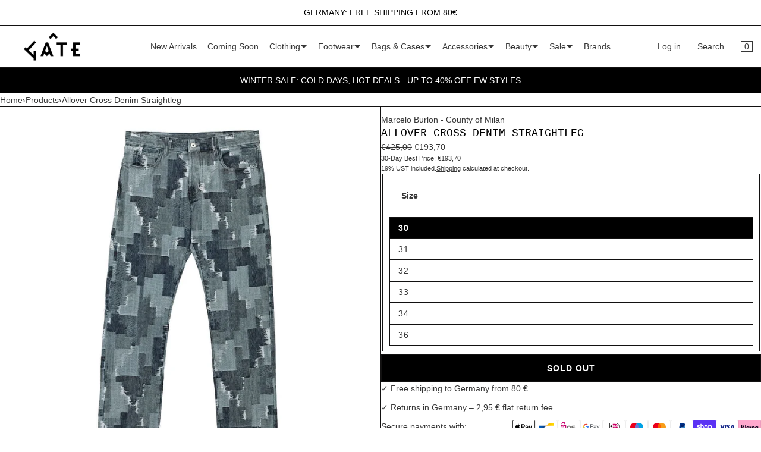

--- FILE ---
content_type: text/html; charset=utf-8
request_url: https://gate194.berlin/products/allover-cross-denim-straightleg
body_size: 52400
content:
<!doctype html>
<html lang="en" class="no-js">
    <head>

               <script type='text/javascript'>var easylockdownLocationDisabled = true;</script> <script type='text/javascript' src='//gate194.berlin/apps/easylockdown/easylockdown-1.0.8.min.js' data-no-instant></script> <script type='text/javascript'>if( typeof InstantClick == 'object' ) easylockdown.clearData();</script> <style type="text/css">#easylockdown-password-form{padding:30px 0;text-align:center}#easylockdown-wrapper,.easylockdown-form-holder{display:inline-block}#easylockdown-password{vertical-align:top;margin-bottom:16px;padding:8px 15px;line-height:1.2em;outline:0;box-shadow:none}#easylockdown-password-error{display:none;color:#fb8077;text-align:left}#easylockdown-password-error.easylockdown-error{border:1px solid #fb8077}#easylockdown-password-form-button:not(.easylockdown-native-styles){vertical-align:top;display:inline-block!important;height:auto!important;padding:8px 15px;background:#777;border-radius:3px;color:#fff!important;line-height:1.2em;text-decoration:none!important}.easylockdown-instantclick-fix,.easylockdown-item-selector{position:absolute;z-index:-999;display:none;height:0;width:0;font-size:0;line-height:0}.easylockdown-collection-item[data-eld-loc-can],.easylockdown-item-selector+*,.easylockdown-item[data-eld-loc-can]{display:none}.easylockdown404-content-container{padding:50px;text-align:center}.easylockdown404-title-holder .easylockdown-title-404{display:block;margin:0 0 1rem;font-size:2rem;line-height:2.5rem}</style> 













<script type='text/javascript'>
  if( typeof easylockdown == 'object' ) {
    easylockdown.localeRootUrl = '';
    easylockdown.routerByLocation(); 

    easylockdown.onReady(function(e){
      easylockdown.hideAllLinks();
    });
  }
</script>
        <meta charset="utf-8">
        <meta name="viewport" content="width=device-width, initial-scale=1, viewport-fit=cover">
        
<style id="w3_bg_load">div:not(.bgImg), section:not(.bgImg), iframelazy:not(.bgimg){background-image:none !important;}</style>
<script>    
    var w3LazyloadByPx=200, 
        blankImageWebpUrl = "//gate194.berlin/cdn/shop/t/109/assets/1x1-transaprent.webp?v=110479683564912858021735621058",             
        w3LazyloadJs = 1,       
        w3Inp = 1,
        w3ExcludedJs=0;
    var w3pageshow="";!function(){var t=EventTarget.prototype.addEventListener;let e=[],n=[];function i(t){n.click.push(t.target)}function s(t,i){i>3||n[t].forEach((function(a){var r=0;if(e[t].forEach((function(t){o(t,a)&&(r=1)})),!window.w3Html.eventEcr.includes(a)&&!r&&void 0!==a.click)return window.w3Html.eventEcr.push(a),a.click();window.w3Html.eventEcr.includes(a)||r||void 0!==a.click||["HTML","BODY"].includes(a.parentNode.tagName)||(n[t]=[],n[t].push(a.parentNode),s(t,i++))}))}function o(t,e){return t==e||"string"==typeof e.tagName&&!["HTML","BODY"].includes(e.tagName)&&o(t,e.parentNode)}e.click=[],n.click=[],n.touchstart=[],window.w3Html=[],window.w3Html.eventEcr=[],window.w3Html.class="",window.w3Html["css-preloaded"]=0,window.w3Html["data-css"]=0,window.w3Html["data-css-loaded"]=0,"onpageshow"in window&&(window.onpageshow=function(t){w3pageshow=t}),EventTarget.prototype.addEventListener=function(n,i,s){["click","touchstart","keydown","keyup","input","blur","focus","pointerup","pointerdown"].includes(n)&&(-1==window.w3Html.class.indexOf("w3_start")&&["click","touchstart"].includes(n)&&e.click.push(this),w3Inp&&["keydown","keyup","input","blur","focus","pointerup","pointerdown"].includes(n)&&-1==i.toString().indexOf("preventDefault")&&-1==i.toString().indexOf("stopPropagation(")&&-1==i.toString().indexOf("event.dispatch.apply")&&(null==s||null!=s&&"boolean"!=typeof s.passive)&&((s=null!=s?s:[]).passive=!0)),w3Inp&&-1!=window.location.href.indexOf("?test-inp=")&&console.log("rocket",this,n,i,s),t.call(this,n,i,s)},document.querySelector("html").addEventListener("click",i,{passive:!0}),window.addEventListener("w3-load",(function t(){return-1!=window.w3Html.class.indexOf("jsload")?(document.querySelector("html").removeEventListener("click",i),setTimeout((function(){s("click",0)}),100)):setTimeout((function(){t()}),50)}),{passive:!0})}();class w3LoadScripts{constructor(t){this.triggerEvents=t,this.eventOptions={passive:!0},this.userEventListener=this.triggerListener.bind(this),this.lazyTrigger,this.styleLoadFired,this.lazyScriptsLoadFired=0,this.scriptsLoadFired=0,this.excluded_js=w3ExcludedJs,this.w3LazyloadJs=w3LazyloadJs,this.w3_fonts="undefined"!=typeof w3GoogleFont?w3GoogleFont:[],this.w3Styles=[],this.w3Scripts={normal:[],async:[],defer:[],lazy:[]},this.allJQueries=[]}userEventsAdd(t){this.triggerEvents.forEach((e=>window.addEventListener(e,t.userEventListener,t.eventOptions)))}userEventsRemove(t){this.triggerEvents.forEach((e=>window.removeEventListener(e,t.userEventListener,t.eventOptions)))}async triggerListener(){return await this.repaintFrame(),"function"==typeof requestIdleCallback?this.idleCallback():this.setTimeoutCallEvents()}idleCallback(){return requestIdleCallback((t=>{this.callEvents()}),{timeout:50})}setTimeoutCallEvents(){return setTimeout((function(t){t.callEvents()}),150,this)}callEvents(){this.userEventsRemove(this),this.lazyScriptsLoadFired=1,this.addHtmlClass("w3_user"),"loading"===document.readyState?(document.addEventListener("DOMContentLoaded",this.loadStyleResources.bind(this)),!this.scriptsLoadFire&&document.addEventListener("DOMContentLoaded",this.loadResources.bind(this))):(this.loadStyleResources(),!this.scriptsLoadFire&&this.loadResources())}async loadStyleResources(){this.styleLoadFired||(this.styleLoadFired=!0,this.registerStyles(),window.w3Html["data-css"]=this.w3Styles.length,this.preloadScripts(this.w3Styles),this.loadStylesPreloaded(),this.loadFonts(this.w3_fonts))}async loadStylesPreloaded(){setTimeout((function(t){1==window.w3Html["css-preloaded"]?t.loadStyles(t.w3Styles):t.loadStylesPreloaded()}),200,this)}async loadResources(){this.scriptsLoadFired||(this.scriptsLoadFired=!0,this.holdEventListeners(),this.exeDocumentWrite(),this.registerScripts(),this.addHtmlClass("w3_start"),"function"==typeof w3EventsOnStartJs&&w3EventsOnStartJs(),this.preloadScripts(this.w3Scripts.normal),this.preloadScripts(this.w3Scripts.defer),this.preloadScripts(this.w3Scripts.async),this.w3Analytics(),this.w3Boomerang(),await this.loadScripts(this.w3Scripts.normal),await this.loadScripts(this.w3Scripts.defer),await this.loadScripts(this.w3Scripts.async),await this.executeDomcontentloaded(),await this.executeWindowLoad(),window.dispatchEvent(new Event("w3-scripts-loaded")),this.addHtmlClass("w3_js"),"function"==typeof w3EventsOnEndJs&&w3EventsOnEndJs(),this.lazyTrigger=setInterval(this.w3TriggerLazyScript,500,this))}async w3TriggerLazyScript(t){t.lazyScriptsLoadFired&&(await t.loadScripts(t.w3Scripts.lazy),t.addHtmlClass("jsload"),setTimeout(function(){t.addHtmlClass("jsload2")},1000),clearInterval(t.lazyTrigger))}addHtmlClass(t){document.getElementsByTagName("html")[0].classList.add(t),window.w3Html.class+=" "+t}registerScripts(){document.querySelectorAll("script[type=lazyJs]").forEach((t=>{t.hasAttribute("src")?t.hasAttribute("async")&&!1!==t.async?this.w3Scripts.async.push(t):t.hasAttribute("defer")&&!1!==t.defer||"module"===t.getAttribute("data-w3-type")?this.w3Scripts.defer.push(t):this.w3Scripts.normal.push(t):this.w3Scripts.normal.push(t)})),document.querySelectorAll("script[type=lazyExJs]").forEach((t=>{this.w3Scripts.lazy.push(t)}))}registerStyles(){document.querySelectorAll("link[data-href]").forEach((t=>{this.w3Styles.push(t)}))}async executeScript(t){return new Promise(((e,n)=>{const i=document.createElement("script");[...t.attributes].forEach((t=>{let e=t.nodeName;"type"!==e&&("data-w3-type"===e&&(e="type"),i.setAttribute(e,t.nodeValue))})),t.hasAttribute("src")?(i.onload=()=>{e()},i.onerror=()=>{e()}):(i.text=t.text,e()),null!==t.parentNode&&t.parentNode.replaceChild(i,t)}))}async executeStyles(t){return function(t){t.href=t.getAttribute("data-href"),t.removeAttribute("data-href"),t.rel="stylesheet"}(t)}async loadScripts(t){const e=t.shift();return e?(await this.executeScript(e),this.loadScripts(t)):Promise.resolve()}async loadStyles(t){const e=t.shift();return e?(this.executeStyles(e),this.loadStyles(t)):"loaded"}async loadFonts(t){var e=document.createDocumentFragment();t.forEach((t=>{const n=document.createElement("link");n.href=t,n.rel="stylesheet",e.appendChild(n)})),document.head.appendChild(e)}preloadScripts(t){var e=document.createDocumentFragment(),n=0,i=this;[...t].forEach((s=>{const o=s.getAttribute("src"),a=s.getAttribute("data-href"),r=s.getAttribute("data-w3-type");if(o){const t=document.createElement("link");t.href=o,t.rel="module"==r?"modulepreload":"preload",t.as="script",e.appendChild(t)}else if(a){const s=document.createElement("link");s.href=a,s.rel="preload",s.as="style",n++,t.length==n&&(s.dataset.last=1),e.appendChild(s),s.onload=function(){fetch(this.href,{mode:"no-cors"}).then((t=>t.blob())).then((t=>{i.updateCssLoader()})).catch((t=>{i.updateCssLoader()}))},s.onerror=function(){i.updateCssLoader()}}})),document.head.appendChild(e)}updateCssLoader(){window.w3Html["data-css-loaded"]=window.w3Html["data-css-loaded"]+1,window.w3Html["data-css"]==window.w3Html["data-css-loaded"]&&(window.w3Html["css-preloaded"]=1)}holdEventListeners(){let t={};function e(e,n){!function(e){function n(n){return t[e].eventsToRewrite.indexOf(n)>=0?"w3-"+n:n}t[e]||(t[e]={originalFunctions:{add:e.addEventListener,remove:e.removeEventListener},eventsToRewrite:[]},e.addEventListener=function(){arguments[0]=n(arguments[0]),t[e].originalFunctions.add.apply(e,arguments)},e.removeEventListener=function(){arguments[0]=n(arguments[0]),t[e].originalFunctions.remove.apply(e,arguments)})}(e),t[e].eventsToRewrite.push(n)}function n(t,e){let n=t[e];Object.defineProperty(t,e,{get:()=>n||function(){},set(i){t["w3"+e]=n=i}})}e(document,"DOMContentLoaded"),e(window,"DOMContentLoaded"),e(window,"load"),e(window,"pageshow"),e(document,"readystatechange"),n(document,"onreadystatechange"),n(window,"onload"),n(window,"onpageshow")}bindFunc(t,e,n){if(-1==window.w3Html.class.indexOf("w3_js"))return setTimeout((function(t,e,n,i){t.bindFunc(e,n,i)}),50,this,t,e,n);t.bind(e)(n)}holdJquery(t){let e=window.jQuery;Object.defineProperty(window,"jQuery",{get:()=>e,set(n){if(n&&n.fn&&!t.allJQueries.includes(n)){n.fn.ready=n.fn.init.prototype.ready=function(e){if(void 0!==e)return t.scriptsLoadFired?t.domReadyFired?t.bindFunc(e,document,n):document.addEventListener("w3-DOMContentLoaded",(()=>t.bindFunc(e,document,n))):document.addEventListener("DOMContentLoaded",(()=>e.bind(document)(n))),n(document)};const e=n.fn.on;n.fn.on=n.fn.init.prototype.on=function(){if("ready"==arguments[0]||"w3-DOMContentLoad"==arguments[0]){if(this[0]!==document)return e.apply(this,arguments),this;if("string"!=typeof arguments[1])return t.bindFunc(arguments[1],document,n)}if(this[0]===window){function i(t){return t.split(" ").map((t=>"load"===t||0===t.indexOf("load")?"w3-jquery-load":t)).join(" ")}"string"==typeof arguments[0]||arguments[0]instanceof String?arguments[0]=i(arguments[0]):"object"==typeof arguments[0]&&Object.keys(arguments[0]).forEach((t=>{Object.assign(arguments[0],{[i(t)]:arguments[0][t]})[t]}))}return e.apply(this,arguments),this},t.allJQueries.push(n)}e=n}})}async executeDomcontentloaded(){this.domReadyFired=!0,document.w3readyState=document.readyState,await this.repaintFrame(),document.dispatchEvent(new Event("w3-DOMContentLoaded")),await this.repaintFrame(),window.dispatchEvent(new Event("w3-DOMContentLoaded")),await this.repaintFrame(),document.dispatchEvent(new Event("w3-readystatechange")),await this.repaintFrame(),document.w3onreadystatechange&&document.w3onreadystatechange()}async executeWindowLoad(){if(-1==window.w3Html.class.indexOf("w3_js"))return setTimeout((function(t){t.executeWindowLoad()}),10,this);await this.repaintFrame(),setTimeout((function(){window.dispatchEvent(new Event("w3-load"))}),100),await this.repaintFrame(),window.w3onload&&window.w3onload(),await this.repaintFrame(),this.allJQueries.forEach((t=>t(window).trigger("w3-jquery-load"))),window.dispatchEvent(new Event("w3-pageshow")),await this.repaintFrame(),window.w3onpageshow&&window.w3onpageshow(w3pageshow)}exeDocumentWrite(){const t=new Map;document.write=document.writeln=function(e){const n=document.currentScript,i=document.createRange(),s=n.parentElement;let o=t.get(n);void 0===o&&(o=n.nextSibling,t.set(n,o));const a=document.createDocumentFragment();i.setStart(a,0),a.appendChild(i.createContextualFragment(e)),s.insertBefore(a,o)}}async repaintFrame(){return new Promise((t=>requestAnimationFrame(t)))}static execute(){const t=new w3LoadScripts(["keydown","mousemove","touchmove","touchstart","touchend","wheel"]);t.userEventsAdd(t),document.w3readyState="loading",t.holdJquery(t),(!t.w3LazyloadJs||window.scrollY>50||"complete"==document.readyState||"interactive"==document.readyState)&&t.triggerListener();const e=setInterval((function(t){null!=document.body&&(document.body.getBoundingClientRect().top<-30&&t.triggerListener(),clearInterval(e))}),500,t)}w3Analytics(){document.querySelectorAll(".analytics").forEach(function(e){trekkie.integrations=!1;var t=document.createElement("script");t.innerHTML=e.innerHTML,e.parentNode.insertBefore(t,e.nextSibling),e.parentNode.removeChild(e)})}w3Boomerang(){document.querySelectorAll(".boomerang").forEach(function(e){window.BOOMR.version=!1;var t=document.createElement("script");t.innerHTML=e.innerHTML,e.parentNode.insertBefore(t,e.nextSibling),e.parentNode.removeChild(e)})}}w3LoadScripts.execute();	
</script>
<script>
(() => {
    try {        
        const setAttribute = (element, attr, value) => element.setAttribute(attr, value);
        const removeAttribute = (element, attr) => element.removeAttribute(attr);        
        const observer = new MutationObserver((mutations) => {
            mutations.forEach(({ addedNodes }) => {
                addedNodes.forEach((node) => {
                    if (node.nodeType === 1) {
                        if (node.tagName === "SCRIPT" && node.id === 'web-pixels-manager-setup') {                        
                            node.type = "lazyJs";
                        } 
                    }
                });
            });
            if (document.documentElement.classList.contains("w3_start")) {
                observer.disconnect();
            }
        });
        observer.observe(document.documentElement, {
            childList: true,
            subtree: true
        });
    } catch (error) {
        console.error("Error in MutationObserver:", error);
    }
})();  
</script>

        <!-- <style>div#usercentrics-root {display:none; }</style>
<meta data-privacy-proxy-server='https://privacy-proxy-server.usercentrics.eu'>
<script type='application/javascript' src='https://privacy-proxy.usercentrics.eu/latest/uc-block.bundle.js'></script>
<script id='usercentrics-cmp' data-settings-id='iSeuwsmX_2Km0m' data-settings-cache='4fa8c00aa71383e6851c68f761e60d55' src='https://app.usercentrics.eu/browser-ui/latest/bundle.js'></script>

<script>
    setTimeout(() => {
        const cookiesConsent = document.querySelector("div#usercentrics-root");
        if (cookiesConsent) {
            cookiesConsent.style.display = "block";   
        }
    }, 5000);
</script> -->        
        <meta name="theme-color" content="#ffffff">
        <meta name="Skelet." property="Sēlekkt. Studio" content="https://selekkt.dk/skelet/v3/">
        <meta name="Bullet" property="OpenThinking" content="https://openthinking.net/">
        <link rel="preconnect dns-prefetch" href="https://cdn.shopify.com/" crossorigin><link rel="preload" as="style" href="//gate194.berlin/cdn/shop/t/109/assets/skelet.css?v=184241059968287863761749741296">
        <!-- OpenThinking SEO Engine -->	
<title>&nbsp;Allover Cross Denim Straightleg&nbsp;|&nbsp;GATE</title>
<link rel="canonical" href="https://gate194.berlin/products/allover-cross-denim-straightleg">
<meta name="description" content="GATE194 Berlin | Multibrand Fashion Online Shop with Showroom &amp; Eventspace in the heart of Berlin">
<meta name="robots" content="index, follow, max-snippet:-1, max-image-preview:large, max-video-preview:-1">
<meta property="og:site_name" content="GATE">
<meta property="og:url" content="https://gate194.berlin/products/allover-cross-denim-straightleg">
<meta property="og:title" content="Allover Cross Denim Straightleg">
<meta property="og:type" content="product">
<meta property="og:description" content="GATE194 Berlin | Multibrand Fashion Online Shop with Showroom &amp; Eventspace in the heart of Berlin">

<meta property="product:price:amount" content="193,70">
<meta property="product:price:currency" content="EUR">
<meta property="og:price:amount" content="193,70">
<meta property="og:price:currency" content="EUR"><meta property="og:image" content="http://gate194.berlin/cdn/shop/products/cmya033f22den0024540_1_small.jpg?v=1732866259"><meta property="og:image" content="http://gate194.berlin/cdn/shop/products/cmya033f22den0024540_2_small.jpg?v=1732866261"><meta property="og:image" content="http://gate194.berlin/cdn/shop/products/cmya033f22den0024540_3_small.jpg?v=1732866272">
<meta property="og:image:secure_url" content="https://gate194.berlin/cdn/shop/products/cmya033f22den0024540_1_small.jpg?v=1732866259"><meta property="og:image:secure_url" content="https://gate194.berlin/cdn/shop/products/cmya033f22den0024540_2_small.jpg?v=1732866261"><meta property="og:image:secure_url" content="https://gate194.berlin/cdn/shop/products/cmya033f22den0024540_3_small.jpg?v=1732866272">

<meta name="twitter:card" content="summary_large_image">
<meta name="twitter:title" content="Allover Cross Denim Straightleg">
<meta name="twitter:description" content="GATE194 Berlin | Multibrand Fashion Online Shop with Showroom &amp; Eventspace in the heart of Berlin">
<script type="application/ld+json" class="openthinking-schema-graph">
{
   "@context":"https://schema.org",
   "@graph":[
      {
         "@type":"Organization",
         "@id":"https://gate194.berlin/#organization",
         "name":"Gate194 Berlin",
         "url":"https://gate194.berlin",
         "sameAs":["https://gate194.berlin","https://www.instagram.com/gate194/","https://www.tiktok.com/@gate194.berlin","https://www.facebook.com/GATE-2013768342084331/","https://www.youtube.com/@GATE194/"],
         "logo":{
            "@type":"ImageObject",
            "@id":"https://gate194.berlin/#logo",
            "inLanguage":"en",
            "url":"//gate194.berlin/cdn/shop/files/Bildschirmfoto_2023-01-18_um_13.08.25.png?v=1674043716",
            "caption":"Gate194 Berlin"
         },
         "image":{
            "@id":"https://gate194.berlin/#logo"
         }
      },
      {
         "@type":"WebSite",
         "@id":"https://gate194.berlin/#website",
         "url":"https://gate194.berlin",
         "name":"High-End Fashion Boutique Online Shop | GATE",
         "description":"GATE is a multi-brand designer fashion boutique. It offers a curated collection of modern apparel, accessories, and unique finds that reflect Berlin&#39;s urban style. Free shipping to Germany on orders over €80 | GATE",
         "publisher":{
            "@id":"https://gate194.berlin/#organization"
         },
         "potentialAction":[
            {
               "@type":"SearchAction",
               "target":"/search?q={query}",
               "query-input":"required name=query"
            }
         ],
         "inLanguage":"en"
      }
   ]
}
</script>
<script type="application/ld+json" class="openthinking-schema-graph">
{
  "@context": "http://schema.org/",
  "@type": "Product",
  "name": "Allover Cross Denim Straightleg",
  "url": "https://gate194.berlin/products/allover-cross-denim-straightleg","sku": "55863-30","gtin13": 8058841447524,"productID": "8705310359893",
  "brand": {
    "@type": "Brand",
    "name": "Marcelo Burlon - County of Milan"
  },
  "description": "",
  "image": "https://gate194.berlin/cdn/shop/products/cmya033f22den0024540_1.jpg?v=1732866259","offers": [
      {
        "@type" : "Offer",
        "priceCurrency": "EUR",
        "price": "19370",
        "itemCondition" : "http://schema.org/NewCondition",
        "availability" : "http://schema.org/OutOfStock",
        "url" : "https://gate194.berlin/products/allover-cross-denim-straightleg?variant=47048640102741","image": "https://gate194.berlin/cdn/shop/products/cmya033f22den0024540_1.jpg?v=1732866259","name" : "Allover Cross Denim Straightleg - 30","gtin13": 8058841447524,"sku": "55863-30","priceValidUntil": "2027-01-27"
      },{
          "@type" : "Offer",
          "priceCurrency": "EUR",
          "price": "19370",
          "itemCondition" : "http://schema.org/NewCondition",
          "availability" : "http://schema.org/OutOfStock",
          "url" : "https://gate194.berlin/products/allover-cross-denim-straightleg?variant=47048640135509","image": "https://gate194.berlin/cdn/shop/products/cmya033f22den0024540_1.jpg?v=1732866259","name" : "Allover Cross Denim Straightleg - 31","gtin13": 8058841447531,"sku": "55863-31","priceValidUntil": "2027-01-27"
          },{
          "@type" : "Offer",
          "priceCurrency": "EUR",
          "price": "19370",
          "itemCondition" : "http://schema.org/NewCondition",
          "availability" : "http://schema.org/OutOfStock",
          "url" : "https://gate194.berlin/products/allover-cross-denim-straightleg?variant=47048640168277","image": "https://gate194.berlin/cdn/shop/products/cmya033f22den0024540_1.jpg?v=1732866259","name" : "Allover Cross Denim Straightleg - 32","gtin13": 8058841447548,"sku": "55863-32","priceValidUntil": "2027-01-27"
          },{
          "@type" : "Offer",
          "priceCurrency": "EUR",
          "price": "19370",
          "itemCondition" : "http://schema.org/NewCondition",
          "availability" : "http://schema.org/OutOfStock",
          "url" : "https://gate194.berlin/products/allover-cross-denim-straightleg?variant=47048640201045","image": "https://gate194.berlin/cdn/shop/products/cmya033f22den0024540_1.jpg?v=1732866259","name" : "Allover Cross Denim Straightleg - 33","gtin13": 8058841447555,"sku": "55863-33","priceValidUntil": "2027-01-27"
          },{
          "@type" : "Offer",
          "priceCurrency": "EUR",
          "price": "19370",
          "itemCondition" : "http://schema.org/NewCondition",
          "availability" : "http://schema.org/OutOfStock",
          "url" : "https://gate194.berlin/products/allover-cross-denim-straightleg?variant=47048640233813","image": "https://gate194.berlin/cdn/shop/products/cmya033f22den0024540_1.jpg?v=1732866259","name" : "Allover Cross Denim Straightleg - 34","gtin13": 8058841447562,"sku": "55863-34","priceValidUntil": "2027-01-27"
          },{
          "@type" : "Offer",
          "priceCurrency": "EUR",
          "price": "19370",
          "itemCondition" : "http://schema.org/NewCondition",
          "availability" : "http://schema.org/OutOfStock",
          "url" : "https://gate194.berlin/products/allover-cross-denim-straightleg?variant=47048640266581","image": "https://gate194.berlin/cdn/shop/products/cmya033f22den0024540_1.jpg?v=1732866259","name" : "Allover Cross Denim Straightleg - 36","gtin13": 8058841447579,"sku": "55863-36","priceValidUntil": "2027-01-27"
          }],
      "additionalProperty": [{
        "@type": "PropertyValue",
        "propertyID": "item_group_id",
        "value": "8705310359893"
      }]}
</script>

<!-- / OpenThinking SEO Engine -->
<link rel="shortcut icon" href="//gate194.berlin/cdn/shop/files/Gate-Roof_zoom_out_v1.png?crop=center&height=32&v=1689592616&width=32">
            <link rel="apple-touch-icon-precomposed" href="//gate194.berlin/cdn/shop/files/Gate-Roof_zoom_out_v1.png?crop=center&height=250&v=1689592616&width=250"><script>document.documentElement.className = 'js';</script>
            <script>window.performance && window.performance.mark && window.performance.mark('shopify.content_for_header.start');</script><meta name="google-site-verification" content="JJ--DB1EPsuR2JLEOka-SqKna3OD3Y3U3_Cf0SKIS10">
<meta name="facebook-domain-verification" content="xdgb7k3ewcnttfx1m0ngjn5ap65cwl">
<meta id="shopify-digital-wallet" name="shopify-digital-wallet" content="/70695354652/digital_wallets/dialog">
<meta name="shopify-checkout-api-token" content="4ff562a038cbe5509d651e95ed9e8c53">
<meta content="" name="in-context-paypal-metadata" id="in-context-paypal-metadata" data-shop-id="70695354652" data-venmo-supported="false" data-environment="production" data-locale="en_US" data-paypal-v4="true" data-currency="EUR">
<link rel="alternate" hreflang="x-default" href="https://gate194.berlin/products/allover-cross-denim-straightleg">
<link rel="alternate" hreflang="en-DE" href="https://gate194.berlin/products/allover-cross-denim-straightleg">
<link rel="alternate" hreflang="de-DE" href="https://gate194.berlin/de/products/allover-cross-denim-straightleg">
<link rel="alternate" type="application/json+oembed" href="https://gate194.berlin/products/allover-cross-denim-straightleg.oembed">
<script type="lazyJs" src="/checkouts/internal/preloads.js?locale=en-DE"></script>
<link rel="preconnect" href="https://shop.app" crossorigin="anonymous">
<script type="lazyJs" src="https://shop.app/checkouts/internal/preloads.js?locale=en-DE&shop_id=70695354652" crossorigin="anonymous"></script>
<script id="apple-pay-shop-capabilities" type="application/json">{"shopId":70695354652,"countryCode":"DE","currencyCode":"EUR","merchantCapabilities":["supports3DS"],"merchantId":"gid:\/\/shopify\/Shop\/70695354652","merchantName":"GATE","requiredBillingContactFields":["postalAddress","email","phone"],"requiredShippingContactFields":["postalAddress","email","phone"],"shippingType":"shipping","supportedNetworks":["visa","maestro","masterCard"],"total":{"type":"pending","label":"GATE","amount":"1.00"},"shopifyPaymentsEnabled":true,"supportsSubscriptions":true}</script>
<script id="shopify-features" type="application/json">{"accessToken":"4ff562a038cbe5509d651e95ed9e8c53","betas":["rich-media-storefront-analytics"],"domain":"gate194.berlin","predictiveSearch":true,"shopId":70695354652,"locale":"en"}</script>
<script>var Shopify = Shopify || {};
Shopify.shop = "gatetestshop194.myshopify.com";
Shopify.locale = "en";
Shopify.currency = {"active":"EUR","rate":"1.0"};
Shopify.country = "DE";
Shopify.theme = {"name":"Optimized Version : Live Theme","id":176693969273,"schema_name":"Bullet","schema_version":"4.0.1","theme_store_id":null,"role":"main"};
Shopify.theme.handle = "null";
Shopify.theme.style = {"id":null,"handle":null};
Shopify.cdnHost = "gate194.berlin/cdn";
Shopify.routes = Shopify.routes || {};
Shopify.routes.root = "/";</script>
<script type="module">!function(o){(o.Shopify=o.Shopify||{}).modules=!0}(window);</script>
<script>!function(o){function n(){var o=[];function n(){o.push(Array.prototype.slice.apply(arguments))}return n.q=o,n}var t=o.Shopify=o.Shopify||{};t.loadFeatures=n(),t.autoloadFeatures=n()}(window);</script>
<script>
  window.ShopifyPay = window.ShopifyPay || {};
  window.ShopifyPay.apiHost = "shop.app\/pay";
  window.ShopifyPay.redirectState = null;
</script>
<script id="shop-js-analytics" type="application/json">{"pageType":"product"}</script>
<script type="lazyJs" async data-w3-type="module" type="lazyJs" src="//gate194.berlin/cdn/shopifycloud/shop-js/modules/v2/client.init-shop-cart-sync_WVOgQShq.en.esm.js"></script>
<script type="lazyJs" async data-w3-type="module" type="lazyJs" src="//gate194.berlin/cdn/shopifycloud/shop-js/modules/v2/chunk.common_C_13GLB1.esm.js"></script>
<script type="lazyJs" async data-w3-type="module" type="lazyJs" src="//gate194.berlin/cdn/shopifycloud/shop-js/modules/v2/chunk.modal_CLfMGd0m.esm.js"></script>
<script type="module">
  await import("//gate194.berlin/cdn/shopifycloud/shop-js/modules/v2/client.init-shop-cart-sync_WVOgQShq.en.esm.js");
await import("//gate194.berlin/cdn/shopifycloud/shop-js/modules/v2/chunk.common_C_13GLB1.esm.js");
await import("//gate194.berlin/cdn/shopifycloud/shop-js/modules/v2/chunk.modal_CLfMGd0m.esm.js");

  window.Shopify.SignInWithShop?.initShopCartSync?.({"fedCMEnabled":true,"windoidEnabled":true});

</script>
<script>
  window.Shopify = window.Shopify || {};
  if (!window.Shopify.featureAssets) window.Shopify.featureAssets = {};
  window.Shopify.featureAssets['shop-js'] = {"shop-cart-sync":["modules/v2/client.shop-cart-sync_DuR37GeY.en.esm.js","modules/v2/chunk.common_C_13GLB1.esm.js","modules/v2/chunk.modal_CLfMGd0m.esm.js"],"init-fed-cm":["modules/v2/client.init-fed-cm_BucUoe6W.en.esm.js","modules/v2/chunk.common_C_13GLB1.esm.js","modules/v2/chunk.modal_CLfMGd0m.esm.js"],"shop-toast-manager":["modules/v2/client.shop-toast-manager_B0JfrpKj.en.esm.js","modules/v2/chunk.common_C_13GLB1.esm.js","modules/v2/chunk.modal_CLfMGd0m.esm.js"],"init-shop-cart-sync":["modules/v2/client.init-shop-cart-sync_WVOgQShq.en.esm.js","modules/v2/chunk.common_C_13GLB1.esm.js","modules/v2/chunk.modal_CLfMGd0m.esm.js"],"shop-button":["modules/v2/client.shop-button_B_U3bv27.en.esm.js","modules/v2/chunk.common_C_13GLB1.esm.js","modules/v2/chunk.modal_CLfMGd0m.esm.js"],"init-windoid":["modules/v2/client.init-windoid_DuP9q_di.en.esm.js","modules/v2/chunk.common_C_13GLB1.esm.js","modules/v2/chunk.modal_CLfMGd0m.esm.js"],"shop-cash-offers":["modules/v2/client.shop-cash-offers_BmULhtno.en.esm.js","modules/v2/chunk.common_C_13GLB1.esm.js","modules/v2/chunk.modal_CLfMGd0m.esm.js"],"pay-button":["modules/v2/client.pay-button_CrPSEbOK.en.esm.js","modules/v2/chunk.common_C_13GLB1.esm.js","modules/v2/chunk.modal_CLfMGd0m.esm.js"],"init-customer-accounts":["modules/v2/client.init-customer-accounts_jNk9cPYQ.en.esm.js","modules/v2/client.shop-login-button_DJ5ldayH.en.esm.js","modules/v2/chunk.common_C_13GLB1.esm.js","modules/v2/chunk.modal_CLfMGd0m.esm.js"],"avatar":["modules/v2/client.avatar_BTnouDA3.en.esm.js"],"checkout-modal":["modules/v2/client.checkout-modal_pBPyh9w8.en.esm.js","modules/v2/chunk.common_C_13GLB1.esm.js","modules/v2/chunk.modal_CLfMGd0m.esm.js"],"init-shop-for-new-customer-accounts":["modules/v2/client.init-shop-for-new-customer-accounts_BUoCy7a5.en.esm.js","modules/v2/client.shop-login-button_DJ5ldayH.en.esm.js","modules/v2/chunk.common_C_13GLB1.esm.js","modules/v2/chunk.modal_CLfMGd0m.esm.js"],"init-customer-accounts-sign-up":["modules/v2/client.init-customer-accounts-sign-up_CnczCz9H.en.esm.js","modules/v2/client.shop-login-button_DJ5ldayH.en.esm.js","modules/v2/chunk.common_C_13GLB1.esm.js","modules/v2/chunk.modal_CLfMGd0m.esm.js"],"init-shop-email-lookup-coordinator":["modules/v2/client.init-shop-email-lookup-coordinator_CzjY5t9o.en.esm.js","modules/v2/chunk.common_C_13GLB1.esm.js","modules/v2/chunk.modal_CLfMGd0m.esm.js"],"shop-follow-button":["modules/v2/client.shop-follow-button_CsYC63q7.en.esm.js","modules/v2/chunk.common_C_13GLB1.esm.js","modules/v2/chunk.modal_CLfMGd0m.esm.js"],"shop-login-button":["modules/v2/client.shop-login-button_DJ5ldayH.en.esm.js","modules/v2/chunk.common_C_13GLB1.esm.js","modules/v2/chunk.modal_CLfMGd0m.esm.js"],"shop-login":["modules/v2/client.shop-login_B9ccPdmx.en.esm.js","modules/v2/chunk.common_C_13GLB1.esm.js","modules/v2/chunk.modal_CLfMGd0m.esm.js"],"lead-capture":["modules/v2/client.lead-capture_D0K_KgYb.en.esm.js","modules/v2/chunk.common_C_13GLB1.esm.js","modules/v2/chunk.modal_CLfMGd0m.esm.js"],"payment-terms":["modules/v2/client.payment-terms_BWmiNN46.en.esm.js","modules/v2/chunk.common_C_13GLB1.esm.js","modules/v2/chunk.modal_CLfMGd0m.esm.js"]};
</script>
<script>(function() {
  var isLoaded = false;
  function asyncLoad() {
    if (isLoaded) return;
    isLoaded = true;
    var urls = ["https:\/\/cdn.gojiberry.app\/dist\/shopify\/gojiberry.js?shop=gatetestshop194.myshopify.com"];
    for (var i = 0; i < urls.length; i++) {
      var s = document.createElement('script');
      s.type = 'text/javascript';
      s.async = true;
      s.src = urls[i];
      var x = document.getElementsByTagName('script')[0];
      x.parentNode.insertBefore(s, x);
    }
  };
  if(window.attachEvent) {
    window.attachEvent('onload', asyncLoad);
  } else {
    window.addEventListener('w3-DOMContentLoaded', asyncLoad, false);
  }
})();</script>
<script id="__st">var __st={"a":70695354652,"offset":3600,"reqid":"b33c79c1-932b-456e-8097-7c9bb436b512-1769534520","pageurl":"gate194.berlin\/products\/allover-cross-denim-straightleg","u":"691c7f8ffabf","p":"product","rtyp":"product","rid":8705310359893};</script>
<script>window.ShopifyPaypalV4VisibilityTracking = true;</script>
<script id="form-persister">!function(){'use strict';const t='contact',e='new_comment',n=[[t,t],['blogs',e],['comments',e],[t,'customer']],o='password',r='form_key',c=['recaptcha-v3-token','g-recaptcha-response','h-captcha-response',o],s=()=>{try{return window.sessionStorage}catch{return}},i='__shopify_v',u=t=>t.elements[r],a=function(){const t=[...n].map((([t,e])=>`form[action*='/${t}']:not([data-nocaptcha='true']) input[name='form_type'][value='${e}']`)).join(',');var e;return e=t,()=>e?[...document.querySelectorAll(e)].map((t=>t.form)):[]}();function m(t){const e=u(t);a().includes(t)&&(!e||!e.value)&&function(t){try{if(!s())return;!function(t){const e=s();if(!e)return;const n=u(t);if(!n)return;const o=n.value;o&&e.removeItem(o)}(t);const e=Array.from(Array(32),(()=>Math.random().toString(36)[2])).join('');!function(t,e){u(t)||t.append(Object.assign(document.createElement('input'),{type:'hidden',name:r})),t.elements[r].value=e}(t,e),function(t,e){const n=s();if(!n)return;const r=[...t.querySelectorAll(`input[type='${o}']`)].map((({name:t})=>t)),u=[...c,...r],a={};for(const[o,c]of new FormData(t).entries())u.includes(o)||(a[o]=c);n.setItem(e,JSON.stringify({[i]:1,action:t.action,data:a}))}(t,e)}catch(e){console.error('failed to persist form',e)}}(t)}const f=t=>{if('true'===t.dataset.persistBound)return;const e=function(t,e){const n=function(t){return'function'==typeof t.submit?t.submit:HTMLFormElement.prototype.submit}(t).bind(t);return function(){let t;return()=>{t||(t=!0,(()=>{try{e(),n()}catch(t){(t=>{console.error('form submit failed',t)})(t)}})(),setTimeout((()=>t=!1),250))}}()}(t,(()=>{m(t)}));!function(t,e){if('function'==typeof t.submit&&'function'==typeof e)try{t.submit=e}catch{}}(t,e),t.addEventListener('submit',(t=>{t.preventDefault(),e()})),t.dataset.persistBound='true'};!function(){function t(t){const e=(t=>{const e=t.target;return e instanceof HTMLFormElement?e:e&&e.form})(t);e&&m(e)}document.addEventListener('submit',t),document.addEventListener('w3-DOMContentLoaded',(()=>{const e=a();for(const t of e)f(t);var n;n=document.body,new window.MutationObserver((t=>{for(const e of t)if('childList'===e.type&&e.addedNodes.length)for(const t of e.addedNodes)1===t.nodeType&&'FORM'===t.tagName&&a().includes(t)&&f(t)})).observe(n,{childList:!0,subtree:!0,attributes:!1}),document.removeEventListener('submit',t)}))}()}();</script>
<script integrity="sha256-4kQ18oKyAcykRKYeNunJcIwy7WH5gtpwJnB7kiuLZ1E=" data-source-attribution="shopify.loadfeatures" type="lazyJs" src="//gate194.berlin/cdn/shopifycloud/storefront/assets/storefront/load_feature-a0a9edcb.js" crossorigin="anonymous"></script>
<script crossorigin="anonymous" type="lazyJs" src="//gate194.berlin/cdn/shopifycloud/storefront/assets/shopify_pay/storefront-65b4c6d7.js?v=20250812"></script>
<script data-source-attribution="shopify.dynamic_checkout.dynamic.init">var Shopify=Shopify||{};Shopify.PaymentButton=Shopify.PaymentButton||{isStorefrontPortableWallets:!0,init:function(){window.Shopify.PaymentButton.init=function(){};var t=document.createElement("script");t.src="https://gate194.berlin/cdn/shopifycloud/portable-wallets/latest/portable-wallets.en.js",t.type="module",document.head.appendChild(t)}};
</script>
<script data-source-attribution="shopify.dynamic_checkout.buyer_consent">
  function portableWalletsHideBuyerConsent(e){var t=document.getElementById("shopify-buyer-consent"),n=document.getElementById("shopify-subscription-policy-button");t&&n&&(t.classList.add("hidden"),t.setAttribute("aria-hidden","true"),n.removeEventListener("click",e))}function portableWalletsShowBuyerConsent(e){var t=document.getElementById("shopify-buyer-consent"),n=document.getElementById("shopify-subscription-policy-button");t&&n&&(t.classList.remove("hidden"),t.removeAttribute("aria-hidden"),n.addEventListener("click",e))}window.Shopify?.PaymentButton&&(window.Shopify.PaymentButton.hideBuyerConsent=portableWalletsHideBuyerConsent,window.Shopify.PaymentButton.showBuyerConsent=portableWalletsShowBuyerConsent);
</script>
<script data-source-attribution="shopify.dynamic_checkout.cart.bootstrap">document.addEventListener("w3-DOMContentLoaded",(function(){function t(){return document.querySelector("shopify-accelerated-checkout-cart, shopify-accelerated-checkout")}if(t())Shopify.PaymentButton.init();else{new MutationObserver((function(e,n){t()&&(Shopify.PaymentButton.init(),n.disconnect())})).observe(document.body,{childList:!0,subtree:!0})}}));
</script>
<script id='scb4127' type='lazyJs' src='https://gate194.berlin/cdn/shopifycloud/privacy-banner/storefront-banner.js'></script><link id="shopify-accelerated-checkout-styles" rel="stylesheet" media="screen" href="https://gate194.berlin/cdn/shopifycloud/portable-wallets/latest/accelerated-checkout-backwards-compat.css" crossorigin="anonymous">
<style id="shopify-accelerated-checkout-cart">
        #shopify-buyer-consent {
  margin-top: 1em;
  display: inline-block;
  width: 100%;
}

#shopify-buyer-consent.hidden {
  display: none;
}

#shopify-subscription-policy-button {
  background: none;
  border: none;
  padding: 0;
  text-decoration: underline;
  font-size: inherit;
  cursor: pointer;
}

#shopify-subscription-policy-button::before {
  box-shadow: none;
}

      </style>

<script>window.performance && window.performance.mark && window.performance.mark('shopify.content_for_header.end');</script>
            <script>var trekkie=[];trekkie.integrations=!0;window.BOOMR={},window.BOOMR.version=true;</script><script>
  window.addEventListener('DOMContentLoaded', function () {
    function feedback() {
      const p = window.Shopify.customerPrivacy;
      console.log(`Tracking ${p.userCanBeTracked() ? 'en' : 'dis'}abled`);
    }

    const checkUserCentricsInterval = setInterval(function () {
      if (typeof UC_UI !== 'undefined') {
        clearInterval(checkUserCentricsInterval);

        window.Shopify.loadFeatures(
          [
            {
              name: 'consent-tracking-api',
              version: '0.1',
            },
          ],
          function (error) {
            if (error) throw error;
            if ('UC_UI' in window) {
              if (UC_UI.areAllConsentsAccepted()) {
                window.Shopify.customerPrivacy?.setTrackingConsent(true, feedback);
                return;
              }
              window.Shopify.customerPrivacy?.setTrackingConsent(false, feedback);
            }
          }
        );
      }
    }, 1000);
  });
</script>

<link href="//gate194.berlin/cdn/shop/t/109/assets/skelet.css?v=184241059968287863761749741296" rel="stylesheet" type="text/css" media="all" /><style id="global-css-vars">:root {
    --hFontFamily: var(--fontFamily);
    --fontWeight: 400;
    --fontStyle: normal;
    --hWeight: 600;
    --hStyle: normal;

    --bgColor: #ffffff;
    --bgColorOpacity: rgba(255, 255, 255, 0.85);
    --primary: #373737;
    --plyr-color-main: var(--primary);
    --plyr-video-background: transparent;

    --color: #373737;
    --linkColor: #373737;
    --linkHover: #000000;

    --buttonBgColor: #000000;
    --buttonColor: #ffffff;
    --buttonBorderColor: #121111;
    --buttonBorderHover: #121111;
    --buttonTransform: uppercase;
    --buttonWeight: 600;

    --buyButtonBgColor: #000000;
    --buyButtonBorderColor: #121111;
    --buyButtonBorderHover: #121111;
    --buyButtonColor: #ffffff;
    --buttonBorderWidth: 1px;

    --boxBgColor: #ffffff;
    --boxPlaceholderColor: #000000;
    --boxBorderColor: #121111;
    --boxBorderHover: #121111;
    --boxBorderActive: #121111;
    --boxColor: #000000;
    --boxBorderWidth: 1px;;

    --cardBg: rgba(0,0,0,0);
    --cardColor: #000000;
    --cardTextBg: rgba(0,0,0,0);

    --globalBorderColor: #121111;
    --globalBorderWidth: 1px;
    --globalBorder: var(--globalBorderWidth) solid var(--globalBorderColor);

    --radius: 0;
    --radius-2: 0;
    --radiusImg: 0;

    --globalShadow: 0 0 15px rgba(0,0,0,0.25);
    --globalTransparentBg: rgba(255, 255, 255, 0.9);

    --buttonRadius: var(--radius);
    --padding: 2rem;
    --boxPadding: 1.4rem;
    --boxRadius: var(--radius);
    --buttonPadding: 1.4rem;
    --rowGap: 0;
    --columnGap: 0;

    --logoSize: 1.8rem;
    --headerHeight: auto;

    --fontSizeBase: 1.0;
    --fontSize: calc(var(--fontSizeBase) * 1.4rem);
    --iconSize: var(--fontSize);

    --colorHeadings: #000000;
    --hSizeBase: 1.1;
    --hSize: calc(var(--hSizeBase) * 1.6rem);
    --h1Size: var(--hSize);
    --h2Size: var(--hSize);
    --h3Size: var(--hSize);
    --h4Size: var(--hSize);
    --h5Size: var(--hSize);
    --h6Size: var(--hSize);

    --hLine: 1.4;
    --h1Line: var(--hLine);
    --h2Line: var(--hLine);
    --h3Line: var(--hLine);
    --h4Line: var(--hLine);
    --h5Line: var(--hLine);
    --h6Line: var(--hLine);

    --fontFamily: "system_ui", -apple-system, 'Segoe UI', Roboto, 'Helvetica Neue', 'Noto Sans', 'Liberation Sans', Arial, sans-serif, 'Apple Color Emoji', 'Segoe UI Emoji', 'Segoe UI Symbol', 'Noto Color Emoji';
    --fontWeight: 400;
    --fontStyle: normal;

    --hFontFamily: "SF Mono", Menlo, Consolas, Monaco, Liberation Mono, Lucida Console, monospace, Apple Color Emoji, Segoe UI Emoji, Segoe UI Symbol;
    --hWeight: 400;
    --hStyle: normal;
    --hTxTransform: uppercase;

    --boxedLayoutMaxWidth: 1200px;

    --cardRatioCustom: 170%;
}body:is(.open-cart,.open-search) main, body:is(.open-cart,.open-search) #shopify-section-footer { opacity: 0.04; pointer-events: none; }img,video,iframe:not([title="reCAPTCHA"]),.lazyframe,.plyr__video-wrapper { border-radius: var(--radiusImg) }

body.ip--padding img, body.ip--padding .lazyframe, body.ip--padding .plyr__video-wrapper { transform: scale(0.98) }
body.ip--margin img, body.ip--margin .lazyframe, body.ip--margin .plyr__video-wrapper { transform: scale(0.99) }
@media (max-width: 777px) { 
    body.ip--padding img, body.ip--padding .lazyframe, body.ip--padding .plyr__video-wrapper { transform: scale(0.97) } 
    body.ip--margin img, body.ip--margin .lazyframe, body.ip--margin .plyr__video-wrapper { transform: scale(0.98) } 
}@media (max-width: 777px) { 
  :root { 
    --fontSize: 1.4rem;
    --iconSize: var(--fontSize);
    --hSize: 1.6rem;
    --h1Size: var(--hSize);
    --h2Size: var(--hSize);
    --h3Size: var(--hSize);
    --h4Size: var(--hSize);
    --h5Size: var(--hSize);
    --h6Size: var(--hSize);
  }
}
</style><link href="//gate194.berlin/cdn/shop/t/109/assets/app.css?v=3325343607240822871767792021" rel="stylesheet" type="text/css" media="all" /><link href="//gate194.berlin/cdn/shop/t/109/assets/styles-latori.css?v=68439684395971002241760362511" rel="stylesheet" type="text/css" media="all" /><!-- Google Tag Manager -->
        <script type="lazyJs">(function(w,d,s,l,i){w[l]=w[l]||[];w[l].push({'gtm.start':
        new Date().getTime(),event:'gtm.js'});var f=d.getElementsByTagName(s)[0],
        j=d.createElement(s),dl=l!='dataLayer'?'&l='+l:'';j.async=true;j.src=
        'https://www.googletagmanager.com/gtm.js?id='+i+dl;f.parentNode.insertBefore(j,f);
        })(window,document,'script','dataLayer','GTM-NSXQLKW');</script>
        <!-- End Google Tag Manager -->
        
    <script type="lazyJs" src="//gate194.berlin/cdn/shop/t/109/assets/bss-file-configdata.js?v=19453381437224918031735620963"></script>
    <script type="lazyJs" src="//gate194.berlin/cdn/shop/t/109/assets/bss-file-configdata-banner.js?v=151034973688681356691735620963"></script>
    <script type="lazyJs" src="//gate194.berlin/cdn/shop/t/109/assets/bss-file-configdata-popup.js?v=173992696638277510541735620963"></script>
    <script type="lazyJs">
        if (typeof BSS_PL == 'undefined') {
            var BSS_PL = {};
        }
        var bssPlApiServer = "https://product-labels-pro.bsscommerce.com";
        BSS_PL.customerTags = 'null';
        BSS_PL.customerId = 'null';
        BSS_PL.configData = configDatas;
        BSS_PL.configDataBanner = configDataBanners ? configDataBanners : [];
        BSS_PL.configDataPopup = configDataPopups ? configDataPopups : [];
        BSS_PL.storeId = 40409;
        BSS_PL.currentPlan = "ten_usd";
        BSS_PL.storeIdCustomOld = "10678";
        BSS_PL.storeIdOldWIthPriority = "12200";
        BSS_PL.apiServerProduction = "https://product-labels-pro.bsscommerce.com";
        
        BSS_PL.integration = {"laiReview":{"status":0,"config":[]}}
        BSS_PL.settingsData = {}
    </script>
    <style>
        .homepage-slideshow .slick-slide .bss_pl_img {
            visibility: hidden !important;
        }
    </style>

        <style>
iframe#preview-bar-iframe {
    display: none !important;
}
</style>
        <style>
            .essential-button {
            border-radius:0px!important;
        }

        .essential-wte-actions > button {
        padding:10px 0px!important;
    }

    .essential-wtr-rewards > button {
    padding:10px 0px!important;
}

.essential-card-icon {
margin:0px!important;
}

.essential-form-field > input {
border-radius:0px!important;
}
        </style>
    <!-- BEGIN app block: shopify://apps/cartix/blocks/app-embed/e1e19d44-60f2-4f05-8156-49ac0f614adf --><script>
  if (Shopify.designMode) {
    const domElement = document.body || document;

    $on = (e,d,g,h,b)=>e.addEventListener(d,c=>{for(d=e,b=c.target;b!=d;)b.matches(g)?h.call(d=b,c,b):b=b.parentNode})

    $on(domElement, 'submit', 'form[action*="/cart/add"]', (e, matched) => {
      e.preventDefault()
      e.stopPropagation()
      let form = matched.closest('form[action*="/cart/add"]')
      console.log(form)
      const rawPayload = new FormData(form)
      window.CD_ADDTOCART(rawPayload)
    })

    $on(domElement, 'click', 'form[action*="/cart/add"] [type="submit"]', (e, matched) => {
      e.preventDefault()
      e.stopPropagation()
      let form = matched.closest('form[action*="/cart/add"]')
      console.log(form)
      const rawPayload = new FormData(form)
      window.CD_ADDTOCART(rawPayload)
    })

    $on(domElement, 'click', 'a[href*="/cart"]', (e, matched) => {
      e.preventDefault()
      e.stopPropagation()
      window.CD_OPENCART()
    })
  }
</script>

<script type="text/javascript" async src="https://cartdrawer.nyc3.cdn.digitaloceanspaces.com/prod/cart-drawer.js?shop=gatetestshop194.myshopify.com" data-cartix-version="2.3.45"></script>

<!-- END app block --><!-- BEGIN app block: shopify://apps/latori-best-price-indicator/blocks/bpi-price/eada1d19-c2fc-4cf3-b15b-fffa17eaaa3a --><!-- BEGIN app snippet: bpi-price -->


<script id="bpi-data" type="application/json">
  {
    "template": "product",
    "target": "ProductVariantDrop",
    "compareAtPrice": "42500",
    "hideWhenEqual": "",
    "bpiPrice": "€193,70",
    "moneyPrice": "€193,70",
    "targetEqualComparePrice": false,
    "targetEqualBpi": true,
    "notOnSale": false,
    "label": "30-Day Best Price: {{ price }}",
    "variantPrices": {"47048640102741":
            {
              "price": 19370,
              "compareAtPrice": 42500,
              "priceLabel": "€193,70",
              "bpiPrice": 19370,
              "bpiPrices": null,
              "customerCountry": "de"
},"47048640135509":
            {
              "price": 19370,
              "compareAtPrice": 42500,
              "priceLabel": "€193,70",
              "bpiPrice": 19370,
              "bpiPrices": null,
              "customerCountry": "de"
},"47048640168277":
            {
              "price": 19370,
              "compareAtPrice": 42500,
              "priceLabel": "€193,70",
              "bpiPrice": 19370,
              "bpiPrices": null,
              "customerCountry": "de"
},"47048640201045":
            {
              "price": 19370,
              "compareAtPrice": 42500,
              "priceLabel": "€193,70",
              "bpiPrice": 19370,
              "bpiPrices": null,
              "customerCountry": "de"
},"47048640233813":
            {
              "price": 19370,
              "compareAtPrice": 42500,
              "priceLabel": "€193,70",
              "bpiPrice": 19370,
              "bpiPrices": null,
              "customerCountry": "de"
},"47048640266581":
            {
              "price": 19370,
              "compareAtPrice": 42500,
              "priceLabel": "€193,70",
              "bpiPrice": 19370,
              "bpiPrices": null,
              "customerCountry": "de"
}}
  }
</script>
<!-- END app snippet -->


<!-- END app block --><script src="https://cdn.shopify.com/extensions/019b73dd-d547-7a07-b959-076682edb87b/price-indication-regulation-28/assets/latori-bpi.js" type="text/javascript" defer="defer"></script>
<script src="https://cdn.shopify.com/extensions/019bffe5-ccf0-74d8-b49d-332505c14ba1/shopify-cli-156/assets/reputon-google-compact-widget.js" type="text/javascript" defer="defer"></script>
<script src="https://cdn.shopify.com/extensions/6da6ffdd-cf2b-4a18-80e5-578ff81399ca/klarna-on-site-messaging-33/assets/index.js" type="text/javascript" defer="defer"></script>
<link href="https://monorail-edge.shopifysvc.com" rel="dns-prefetch">
<script>(function(){if ("sendBeacon" in navigator && "performance" in window) {try {var session_token_from_headers = performance.getEntriesByType('navigation')[0].serverTiming.find(x => x.name == '_s').description;} catch {var session_token_from_headers = undefined;}var session_cookie_matches = document.cookie.match(/_shopify_s=([^;]*)/);var session_token_from_cookie = session_cookie_matches && session_cookie_matches.length === 2 ? session_cookie_matches[1] : "";var session_token = session_token_from_headers || session_token_from_cookie || "";function handle_abandonment_event(e) {var entries = performance.getEntries().filter(function(entry) {return /monorail-edge.shopifysvc.com/.test(entry.name);});if (!window.abandonment_tracked && entries.length === 0) {window.abandonment_tracked = true;var currentMs = Date.now();var navigation_start = performance.timing.navigationStart;var payload = {shop_id: 70695354652,url: window.location.href,navigation_start,duration: currentMs - navigation_start,session_token,page_type: "product"};window.navigator.sendBeacon("https://monorail-edge.shopifysvc.com/v1/produce", JSON.stringify({schema_id: "online_store_buyer_site_abandonment/1.1",payload: payload,metadata: {event_created_at_ms: currentMs,event_sent_at_ms: currentMs}}));}}window.addEventListener('pagehide', handle_abandonment_event);}}());</script>
<script id="web-pixels-manager-setup">(function e(e,d,r,n,o){if(void 0===o&&(o={}),!Boolean(null===(a=null===(i=window.Shopify)||void 0===i?void 0:i.analytics)||void 0===a?void 0:a.replayQueue)){var i,a;window.Shopify=window.Shopify||{};var t=window.Shopify;t.analytics=t.analytics||{};var s=t.analytics;s.replayQueue=[],s.publish=function(e,d,r){return s.replayQueue.push([e,d,r]),!0};try{self.performance.mark("wpm:start")}catch(e){}var l=function(){var e={modern:/Edge?\/(1{2}[4-9]|1[2-9]\d|[2-9]\d{2}|\d{4,})\.\d+(\.\d+|)|Firefox\/(1{2}[4-9]|1[2-9]\d|[2-9]\d{2}|\d{4,})\.\d+(\.\d+|)|Chrom(ium|e)\/(9{2}|\d{3,})\.\d+(\.\d+|)|(Maci|X1{2}).+ Version\/(15\.\d+|(1[6-9]|[2-9]\d|\d{3,})\.\d+)([,.]\d+|)( \(\w+\)|)( Mobile\/\w+|) Safari\/|Chrome.+OPR\/(9{2}|\d{3,})\.\d+\.\d+|(CPU[ +]OS|iPhone[ +]OS|CPU[ +]iPhone|CPU IPhone OS|CPU iPad OS)[ +]+(15[._]\d+|(1[6-9]|[2-9]\d|\d{3,})[._]\d+)([._]\d+|)|Android:?[ /-](13[3-9]|1[4-9]\d|[2-9]\d{2}|\d{4,})(\.\d+|)(\.\d+|)|Android.+Firefox\/(13[5-9]|1[4-9]\d|[2-9]\d{2}|\d{4,})\.\d+(\.\d+|)|Android.+Chrom(ium|e)\/(13[3-9]|1[4-9]\d|[2-9]\d{2}|\d{4,})\.\d+(\.\d+|)|SamsungBrowser\/([2-9]\d|\d{3,})\.\d+/,legacy:/Edge?\/(1[6-9]|[2-9]\d|\d{3,})\.\d+(\.\d+|)|Firefox\/(5[4-9]|[6-9]\d|\d{3,})\.\d+(\.\d+|)|Chrom(ium|e)\/(5[1-9]|[6-9]\d|\d{3,})\.\d+(\.\d+|)([\d.]+$|.*Safari\/(?![\d.]+ Edge\/[\d.]+$))|(Maci|X1{2}).+ Version\/(10\.\d+|(1[1-9]|[2-9]\d|\d{3,})\.\d+)([,.]\d+|)( \(\w+\)|)( Mobile\/\w+|) Safari\/|Chrome.+OPR\/(3[89]|[4-9]\d|\d{3,})\.\d+\.\d+|(CPU[ +]OS|iPhone[ +]OS|CPU[ +]iPhone|CPU IPhone OS|CPU iPad OS)[ +]+(10[._]\d+|(1[1-9]|[2-9]\d|\d{3,})[._]\d+)([._]\d+|)|Android:?[ /-](13[3-9]|1[4-9]\d|[2-9]\d{2}|\d{4,})(\.\d+|)(\.\d+|)|Mobile Safari.+OPR\/([89]\d|\d{3,})\.\d+\.\d+|Android.+Firefox\/(13[5-9]|1[4-9]\d|[2-9]\d{2}|\d{4,})\.\d+(\.\d+|)|Android.+Chrom(ium|e)\/(13[3-9]|1[4-9]\d|[2-9]\d{2}|\d{4,})\.\d+(\.\d+|)|Android.+(UC? ?Browser|UCWEB|U3)[ /]?(15\.([5-9]|\d{2,})|(1[6-9]|[2-9]\d|\d{3,})\.\d+)\.\d+|SamsungBrowser\/(5\.\d+|([6-9]|\d{2,})\.\d+)|Android.+MQ{2}Browser\/(14(\.(9|\d{2,})|)|(1[5-9]|[2-9]\d|\d{3,})(\.\d+|))(\.\d+|)|K[Aa][Ii]OS\/(3\.\d+|([4-9]|\d{2,})\.\d+)(\.\d+|)/},d=e.modern,r=e.legacy,n=navigator.userAgent;return n.match(d)?"modern":n.match(r)?"legacy":"unknown"}(),u="modern"===l?"modern":"legacy",c=(null!=n?n:{modern:"",legacy:""})[u],f=function(e){return[e.baseUrl,"/wpm","/b",e.hashVersion,"modern"===e.buildTarget?"m":"l",".js"].join("")}({baseUrl:d,hashVersion:r,buildTarget:u}),m=function(e){var d=e.version,r=e.bundleTarget,n=e.surface,o=e.pageUrl,i=e.monorailEndpoint;return{emit:function(e){var a=e.status,t=e.errorMsg,s=(new Date).getTime(),l=JSON.stringify({metadata:{event_sent_at_ms:s},events:[{schema_id:"web_pixels_manager_load/3.1",payload:{version:d,bundle_target:r,page_url:o,status:a,surface:n,error_msg:t},metadata:{event_created_at_ms:s}}]});if(!i)return console&&console.warn&&console.warn("[Web Pixels Manager] No Monorail endpoint provided, skipping logging."),!1;try{return self.navigator.sendBeacon.bind(self.navigator)(i,l)}catch(e){}var u=new XMLHttpRequest;try{return u.open("POST",i,!0),u.setRequestHeader("Content-Type","text/plain"),u.send(l),!0}catch(e){return console&&console.warn&&console.warn("[Web Pixels Manager] Got an unhandled error while logging to Monorail."),!1}}}}({version:r,bundleTarget:l,surface:e.surface,pageUrl:self.location.href,monorailEndpoint:e.monorailEndpoint});try{o.browserTarget=l,function(e){var d=e.src,r=e.async,n=void 0===r||r,o=e.onload,i=e.onerror,a=e.sri,t=e.scriptDataAttributes,s=void 0===t?{}:t,l=document.createElement("script"),u=document.querySelector("head"),c=document.querySelector("body");if(l.async=n,l.src=d,a&&(l.integrity=a,l.crossOrigin="anonymous"),s)for(var f in s)if(Object.prototype.hasOwnProperty.call(s,f))try{l.dataset[f]=s[f]}catch(e){}if(o&&l.addEventListener("load",o),i&&l.addEventListener("error",i),u)u.appendChild(l);else{if(!c)throw new Error("Did not find a head or body element to append the script");c.appendChild(l)}}({src:f,async:!0,onload:function(){if(!function(){var e,d;return Boolean(null===(d=null===(e=window.Shopify)||void 0===e?void 0:e.analytics)||void 0===d?void 0:d.initialized)}()){var d=window.webPixelsManager.init(e)||void 0;if(d){var r=window.Shopify.analytics;r.replayQueue.forEach((function(e){var r=e[0],n=e[1],o=e[2];d.publishCustomEvent(r,n,o)})),r.replayQueue=[],r.publish=d.publishCustomEvent,r.visitor=d.visitor,r.initialized=!0}}},onerror:function(){return m.emit({status:"failed",errorMsg:"".concat(f," has failed to load")})},sri:function(e){var d=/^sha384-[A-Za-z0-9+/=]+$/;return"string"==typeof e&&d.test(e)}(c)?c:"",scriptDataAttributes:o}),m.emit({status:"loading"})}catch(e){m.emit({status:"failed",errorMsg:(null==e?void 0:e.message)||"Unknown error"})}}})({shopId: 70695354652,storefrontBaseUrl: "https://gate194.berlin",extensionsBaseUrl: "https://extensions.shopifycdn.com/cdn/shopifycloud/web-pixels-manager",monorailEndpoint: "https://monorail-edge.shopifysvc.com/unstable/produce_batch",surface: "storefront-renderer",enabledBetaFlags: ["2dca8a86"],webPixelsConfigList: [{"id":"2416836985","configuration":"{\"projectId\":\"gna9tjti2q\"}","eventPayloadVersion":"v1","runtimeContext":"STRICT","scriptVersion":"cf1781658ed156031118fc4bbc2ed159","type":"APP","apiClientId":240074326017,"privacyPurposes":[],"capabilities":["advanced_dom_events"],"dataSharingAdjustments":{"protectedCustomerApprovalScopes":["read_customer_personal_data"]}},{"id":"1571914105","configuration":"{\"baseUrl\":\"https:\\\/\\\/admin.gojiberry.app\",\"shop\":\"gatetestshop194.myshopify.com\"}","eventPayloadVersion":"v1","runtimeContext":"STRICT","scriptVersion":"565904cd621c52c712c623238fc6c2e9","type":"APP","apiClientId":21291466753,"privacyPurposes":["ANALYTICS"],"dataSharingAdjustments":{"protectedCustomerApprovalScopes":["read_customer_email","read_customer_name","read_customer_personal_data"]}},{"id":"944505173","configuration":"{\"config\":\"{\\\"pixel_id\\\":\\\"G-PW9YQWR3YB\\\",\\\"target_country\\\":\\\"DE\\\",\\\"gtag_events\\\":[{\\\"type\\\":\\\"begin_checkout\\\",\\\"action_label\\\":\\\"G-PW9YQWR3YB\\\"},{\\\"type\\\":\\\"search\\\",\\\"action_label\\\":\\\"G-PW9YQWR3YB\\\"},{\\\"type\\\":\\\"view_item\\\",\\\"action_label\\\":[\\\"G-PW9YQWR3YB\\\",\\\"MC-2C3NVMEXES\\\"]},{\\\"type\\\":\\\"purchase\\\",\\\"action_label\\\":[\\\"G-PW9YQWR3YB\\\",\\\"MC-2C3NVMEXES\\\"]},{\\\"type\\\":\\\"page_view\\\",\\\"action_label\\\":[\\\"G-PW9YQWR3YB\\\",\\\"MC-2C3NVMEXES\\\"]},{\\\"type\\\":\\\"add_payment_info\\\",\\\"action_label\\\":\\\"G-PW9YQWR3YB\\\"},{\\\"type\\\":\\\"add_to_cart\\\",\\\"action_label\\\":\\\"G-PW9YQWR3YB\\\"}],\\\"enable_monitoring_mode\\\":false}\"}","eventPayloadVersion":"v1","runtimeContext":"OPEN","scriptVersion":"b2a88bafab3e21179ed38636efcd8a93","type":"APP","apiClientId":1780363,"privacyPurposes":[],"dataSharingAdjustments":{"protectedCustomerApprovalScopes":["read_customer_address","read_customer_email","read_customer_name","read_customer_personal_data","read_customer_phone"]}},{"id":"275677525","configuration":"{\"pixel_id\":\"223036990802309\",\"pixel_type\":\"facebook_pixel\",\"metaapp_system_user_token\":\"-\"}","eventPayloadVersion":"v1","runtimeContext":"OPEN","scriptVersion":"ca16bc87fe92b6042fbaa3acc2fbdaa6","type":"APP","apiClientId":2329312,"privacyPurposes":["ANALYTICS","MARKETING","SALE_OF_DATA"],"dataSharingAdjustments":{"protectedCustomerApprovalScopes":["read_customer_address","read_customer_email","read_customer_name","read_customer_personal_data","read_customer_phone"]}},{"id":"69370197","eventPayloadVersion":"1","runtimeContext":"LAX","scriptVersion":"26","type":"CUSTOM","privacyPurposes":["ANALYTICS","MARKETING","SALE_OF_DATA"],"name":"GTM"},{"id":"108036437","eventPayloadVersion":"1","runtimeContext":"LAX","scriptVersion":"7","type":"CUSTOM","privacyPurposes":["ANALYTICS","MARKETING","SALE_OF_DATA"],"name":"Webgain"},{"id":"shopify-app-pixel","configuration":"{}","eventPayloadVersion":"v1","runtimeContext":"STRICT","scriptVersion":"0450","apiClientId":"shopify-pixel","type":"APP","privacyPurposes":["ANALYTICS","MARKETING"]},{"id":"shopify-custom-pixel","eventPayloadVersion":"v1","runtimeContext":"LAX","scriptVersion":"0450","apiClientId":"shopify-pixel","type":"CUSTOM","privacyPurposes":["ANALYTICS","MARKETING"]}],isMerchantRequest: false,initData: {"shop":{"name":"GATE","paymentSettings":{"currencyCode":"EUR"},"myshopifyDomain":"gatetestshop194.myshopify.com","countryCode":"DE","storefrontUrl":"https:\/\/gate194.berlin"},"customer":null,"cart":null,"checkout":null,"productVariants":[{"price":{"amount":193.7,"currencyCode":"EUR"},"product":{"title":"Allover Cross Denim Straightleg","vendor":"Marcelo Burlon - County of Milan","id":"8705310359893","untranslatedTitle":"Allover Cross Denim Straightleg","url":"\/products\/allover-cross-denim-straightleg","type":"Denim"},"id":"47048640102741","image":{"src":"\/\/gate194.berlin\/cdn\/shop\/products\/cmya033f22den0024540_1.jpg?v=1732866259"},"sku":"55863-30","title":"30","untranslatedTitle":"30"},{"price":{"amount":193.7,"currencyCode":"EUR"},"product":{"title":"Allover Cross Denim Straightleg","vendor":"Marcelo Burlon - County of Milan","id":"8705310359893","untranslatedTitle":"Allover Cross Denim Straightleg","url":"\/products\/allover-cross-denim-straightleg","type":"Denim"},"id":"47048640135509","image":{"src":"\/\/gate194.berlin\/cdn\/shop\/products\/cmya033f22den0024540_1.jpg?v=1732866259"},"sku":"55863-31","title":"31","untranslatedTitle":"31"},{"price":{"amount":193.7,"currencyCode":"EUR"},"product":{"title":"Allover Cross Denim Straightleg","vendor":"Marcelo Burlon - County of Milan","id":"8705310359893","untranslatedTitle":"Allover Cross Denim Straightleg","url":"\/products\/allover-cross-denim-straightleg","type":"Denim"},"id":"47048640168277","image":{"src":"\/\/gate194.berlin\/cdn\/shop\/products\/cmya033f22den0024540_1.jpg?v=1732866259"},"sku":"55863-32","title":"32","untranslatedTitle":"32"},{"price":{"amount":193.7,"currencyCode":"EUR"},"product":{"title":"Allover Cross Denim Straightleg","vendor":"Marcelo Burlon - County of Milan","id":"8705310359893","untranslatedTitle":"Allover Cross Denim Straightleg","url":"\/products\/allover-cross-denim-straightleg","type":"Denim"},"id":"47048640201045","image":{"src":"\/\/gate194.berlin\/cdn\/shop\/products\/cmya033f22den0024540_1.jpg?v=1732866259"},"sku":"55863-33","title":"33","untranslatedTitle":"33"},{"price":{"amount":193.7,"currencyCode":"EUR"},"product":{"title":"Allover Cross Denim Straightleg","vendor":"Marcelo Burlon - County of Milan","id":"8705310359893","untranslatedTitle":"Allover Cross Denim Straightleg","url":"\/products\/allover-cross-denim-straightleg","type":"Denim"},"id":"47048640233813","image":{"src":"\/\/gate194.berlin\/cdn\/shop\/products\/cmya033f22den0024540_1.jpg?v=1732866259"},"sku":"55863-34","title":"34","untranslatedTitle":"34"},{"price":{"amount":193.7,"currencyCode":"EUR"},"product":{"title":"Allover Cross Denim Straightleg","vendor":"Marcelo Burlon - County of Milan","id":"8705310359893","untranslatedTitle":"Allover Cross Denim Straightleg","url":"\/products\/allover-cross-denim-straightleg","type":"Denim"},"id":"47048640266581","image":{"src":"\/\/gate194.berlin\/cdn\/shop\/products\/cmya033f22den0024540_1.jpg?v=1732866259"},"sku":"55863-36","title":"36","untranslatedTitle":"36"}],"purchasingCompany":null},},"https://gate194.berlin/cdn","fcfee988w5aeb613cpc8e4bc33m6693e112",{"modern":"","legacy":""},{"shopId":"70695354652","storefrontBaseUrl":"https:\/\/gate194.berlin","extensionBaseUrl":"https:\/\/extensions.shopifycdn.com\/cdn\/shopifycloud\/web-pixels-manager","surface":"storefront-renderer","enabledBetaFlags":"[\"2dca8a86\"]","isMerchantRequest":"false","hashVersion":"fcfee988w5aeb613cpc8e4bc33m6693e112","publish":"custom","events":"[[\"page_viewed\",{}],[\"product_viewed\",{\"productVariant\":{\"price\":{\"amount\":193.7,\"currencyCode\":\"EUR\"},\"product\":{\"title\":\"Allover Cross Denim Straightleg\",\"vendor\":\"Marcelo Burlon - County of Milan\",\"id\":\"8705310359893\",\"untranslatedTitle\":\"Allover Cross Denim Straightleg\",\"url\":\"\/products\/allover-cross-denim-straightleg\",\"type\":\"Denim\"},\"id\":\"47048640102741\",\"image\":{\"src\":\"\/\/gate194.berlin\/cdn\/shop\/products\/cmya033f22den0024540_1.jpg?v=1732866259\"},\"sku\":\"55863-30\",\"title\":\"30\",\"untranslatedTitle\":\"30\"}}]]"});</script><script>
  window.ShopifyAnalytics = window.ShopifyAnalytics || {};
  window.ShopifyAnalytics.meta = window.ShopifyAnalytics.meta || {};
  window.ShopifyAnalytics.meta.currency = 'EUR';
  var meta = {"product":{"id":8705310359893,"gid":"gid:\/\/shopify\/Product\/8705310359893","vendor":"Marcelo Burlon - County of Milan","type":"Denim","handle":"allover-cross-denim-straightleg","variants":[{"id":47048640102741,"price":19370,"name":"Allover Cross Denim Straightleg - 30","public_title":"30","sku":"55863-30"},{"id":47048640135509,"price":19370,"name":"Allover Cross Denim Straightleg - 31","public_title":"31","sku":"55863-31"},{"id":47048640168277,"price":19370,"name":"Allover Cross Denim Straightleg - 32","public_title":"32","sku":"55863-32"},{"id":47048640201045,"price":19370,"name":"Allover Cross Denim Straightleg - 33","public_title":"33","sku":"55863-33"},{"id":47048640233813,"price":19370,"name":"Allover Cross Denim Straightleg - 34","public_title":"34","sku":"55863-34"},{"id":47048640266581,"price":19370,"name":"Allover Cross Denim Straightleg - 36","public_title":"36","sku":"55863-36"}],"remote":false},"page":{"pageType":"product","resourceType":"product","resourceId":8705310359893,"requestId":"b33c79c1-932b-456e-8097-7c9bb436b512-1769534520"}};
  for (var attr in meta) {
    window.ShopifyAnalytics.meta[attr] = meta[attr];
  }
</script>
<script class="analytics">
  (function () {
    var customDocumentWrite = function(content) {
      var jquery = null;

      if (window.jQuery) {
        jquery = window.jQuery;
      } else if (window.Checkout && window.Checkout.$) {
        jquery = window.Checkout.$;
      }

      if (jquery) {
        jquery('body').append(content);
      }
    };

    var hasLoggedConversion = function(token) {
      if (token) {
        return document.cookie.indexOf('loggedConversion=' + token) !== -1;
      }
      return false;
    }

    var setCookieIfConversion = function(token) {
      if (token) {
        var twoMonthsFromNow = new Date(Date.now());
        twoMonthsFromNow.setMonth(twoMonthsFromNow.getMonth() + 2);

        document.cookie = 'loggedConversion=' + token + '; expires=' + twoMonthsFromNow;
      }
    }

    var trekkie = window.ShopifyAnalytics.lib = window.trekkie = window.trekkie || [];
    if (trekkie.integrations) {
      return;
    }
    trekkie.methods = [
      'identify',
      'page',
      'ready',
      'track',
      'trackForm',
      'trackLink'
    ];
    trekkie.factory = function(method) {
      return function() {
        var args = Array.prototype.slice.call(arguments);
        args.unshift(method);
        trekkie.push(args);
        return trekkie;
      };
    };
    for (var i = 0; i < trekkie.methods.length; i++) {
      var key = trekkie.methods[i];
      trekkie[key] = trekkie.factory(key);
    }
    trekkie.load = function(config) {
      trekkie.config = config || {};
      trekkie.config.initialDocumentCookie = document.cookie;
      var first = document.getElementsByTagName('script')[0];
      var script = document.createElement('script');
      script.type = 'text/javascript';
      script.onerror = function(e) {
        var scriptFallback = document.createElement('script');
        scriptFallback.type = 'text/javascript';
        scriptFallback.onerror = function(error) {
                var Monorail = {
      produce: function produce(monorailDomain, schemaId, payload) {
        var currentMs = new Date().getTime();
        var event = {
          schema_id: schemaId,
          payload: payload,
          metadata: {
            event_created_at_ms: currentMs,
            event_sent_at_ms: currentMs
          }
        };
        return Monorail.sendRequest("https://" + monorailDomain + "/v1/produce", JSON.stringify(event));
      },
      sendRequest: function sendRequest(endpointUrl, payload) {
        // Try the sendBeacon API
        if (window && window.navigator && typeof window.navigator.sendBeacon === 'function' && typeof window.Blob === 'function' && !Monorail.isIos12()) {
          var blobData = new window.Blob([payload], {
            type: 'text/plain'
          });

          if (window.navigator.sendBeacon(endpointUrl, blobData)) {
            return true;
          } // sendBeacon was not successful

        } // XHR beacon

        var xhr = new XMLHttpRequest();

        try {
          xhr.open('POST', endpointUrl);
          xhr.setRequestHeader('Content-Type', 'text/plain');
          xhr.send(payload);
        } catch (e) {
          console.log(e);
        }

        return false;
      },
      isIos12: function isIos12() {
        return window.navigator.userAgent.lastIndexOf('iPhone; CPU iPhone OS 12_') !== -1 || window.navigator.userAgent.lastIndexOf('iPad; CPU OS 12_') !== -1;
      }
    };
    Monorail.produce('monorail-edge.shopifysvc.com',
      'trekkie_storefront_load_errors/1.1',
      {shop_id: 70695354652,
      theme_id: 176693969273,
      app_name: "storefront",
      context_url: window.location.href,
      source_url: "//gate194.berlin/cdn/s/trekkie.storefront.a804e9514e4efded663580eddd6991fcc12b5451.min.js"});

        };
        scriptFallback.async = true;
        scriptFallback.src = '//gate194.berlin/cdn/s/trekkie.storefront.a804e9514e4efded663580eddd6991fcc12b5451.min.js';
        first.parentNode.insertBefore(scriptFallback, first);
      };
      script.async = true;
      script.src = '//gate194.berlin/cdn/s/trekkie.storefront.a804e9514e4efded663580eddd6991fcc12b5451.min.js';
      first.parentNode.insertBefore(script, first);
    };
    trekkie.load(
      {"Trekkie":{"appName":"storefront","development":false,"defaultAttributes":{"shopId":70695354652,"isMerchantRequest":null,"themeId":176693969273,"themeCityHash":"5044921815350559747","contentLanguage":"en","currency":"EUR"},"isServerSideCookieWritingEnabled":true,"monorailRegion":"shop_domain","enabledBetaFlags":["65f19447"]},"Session Attribution":{},"S2S":{"facebookCapiEnabled":true,"source":"trekkie-storefront-renderer","apiClientId":580111}}
    );

    var loaded = false;
    trekkie.ready(function() {
      if (loaded) return;
      loaded = true;

      window.ShopifyAnalytics.lib = window.trekkie;

      var originalDocumentWrite = document.write;
      document.write = customDocumentWrite;
      try { window.ShopifyAnalytics.merchantGoogleAnalytics.call(this); } catch(error) {};
      document.write = originalDocumentWrite;

      window.ShopifyAnalytics.lib.page(null,{"pageType":"product","resourceType":"product","resourceId":8705310359893,"requestId":"b33c79c1-932b-456e-8097-7c9bb436b512-1769534520","shopifyEmitted":true});

      var match = window.location.pathname.match(/checkouts\/(.+)\/(thank_you|post_purchase)/)
      var token = match? match[1]: undefined;
      if (!hasLoggedConversion(token)) {
        setCookieIfConversion(token);
        window.ShopifyAnalytics.lib.track("Viewed Product",{"currency":"EUR","variantId":47048640102741,"productId":8705310359893,"productGid":"gid:\/\/shopify\/Product\/8705310359893","name":"Allover Cross Denim Straightleg - 30","price":"193.70","sku":"55863-30","brand":"Marcelo Burlon - County of Milan","variant":"30","category":"Denim","nonInteraction":true,"remote":false},undefined,undefined,{"shopifyEmitted":true});
      window.ShopifyAnalytics.lib.track("monorail:\/\/trekkie_storefront_viewed_product\/1.1",{"currency":"EUR","variantId":47048640102741,"productId":8705310359893,"productGid":"gid:\/\/shopify\/Product\/8705310359893","name":"Allover Cross Denim Straightleg - 30","price":"193.70","sku":"55863-30","brand":"Marcelo Burlon - County of Milan","variant":"30","category":"Denim","nonInteraction":true,"remote":false,"referer":"https:\/\/gate194.berlin\/products\/allover-cross-denim-straightleg"});
      }
    });


        var eventsListenerScript = document.createElement('script');
        eventsListenerScript.async = true;
        eventsListenerScript.src = "//gate194.berlin/cdn/shopifycloud/storefront/assets/shop_events_listener-3da45d37.js";
        document.getElementsByTagName('head')[0].appendChild(eventsListenerScript);

})();</script>
<script
  defer
  src="https://gate194.berlin/cdn/shopifycloud/perf-kit/shopify-perf-kit-3.0.4.min.js"
  data-application="storefront-renderer"
  data-shop-id="70695354652"
  data-render-region="gcp-us-east1"
  data-page-type="product"
  data-theme-instance-id="176693969273"
  data-theme-name="Bullet"
  data-theme-version="4.0.1"
  data-monorail-region="shop_domain"
  data-resource-timing-sampling-rate="10"
  data-shs="true"
  data-shs-beacon="true"
  data-shs-export-with-fetch="true"
  data-shs-logs-sample-rate="1"
  data-shs-beacon-endpoint="https://gate194.berlin/api/collect"
></script>
</head>             
    <body class="t-product ip--none" layout-boxed="false">
        <a href="#mainContent" class="skip-to-content button is-primary visually-hidden">Skip to content</a>
        <div id="app"><!-- BEGIN sections: group-header -->
<div id="shopify-section-sections--24328891138425__ee1f41dd-6a2c-4785-968e-0e3e7bf5a9a4" class="shopify-section shopify-section-group-group-header announcement-bar">


  <link href="//gate194.berlin/cdn/shop/t/109/assets/slideshow.css?v=84245219131949496511749741444" rel="stylesheet" type="text/css" media="all" />



<div class="swiper banners-slider banners-slider-sections--24328891138425__ee1f41dd-6a2c-4785-968e-0e3e7bf5a9a4">
    <div class="swiper-wrapper">
    
      
      
        <div class="swiper-slide  ">
          <section data-id="banner_mYVq3m" class="noticer" style="--noticerBg:#ffffff;--noticerColor:#000000;">
            <div class="no-style marquee3k">
              <span>
                
                  GERMANY: FREE SHIPPING FROM 80€
                
              </span>
            </div>
          </section>
        </div>
      
    
  </div>
</div>



<style> #shopify-section-sections--24328891138425__ee1f41dd-6a2c-4785-968e-0e3e7bf5a9a4 a.no-style {font-size: 10px;} </style></div><div id="shopify-section-sections--24328891138425__header" class="shopify-section shopify-section-group-group-header main-header"><script src="//gate194.berlin/cdn/shop/t/109/assets/predictive-search.js?v=67861382204784889061735620963" defer="defer"></script><search-engine id="searchbar">

    <x-grid columns="2" id="SearchControllers" class="header">
        <x-cell ps="center start"><h2 class="h3">Search</h2></x-cell>
        <x-cell ps="center end">
            <button class="is-blank shrink-search no-js-hidden"><span class="times">&times;</span></button>
            <noscript><a href="#!" class="button is-blank shrink-search"><span class="times">&times;</span></a></noscript>
        </x-cell>
    </x-grid><predictive-search data-loading-text="loading"><main-search>
        <form action="/search" method="get" role="search" class="search">
        <x-flex direction="column" class="search-section">
            <x-flex ai="center" class="search-input-stack">
                <x-cell style="padding-left:var(--boxPadding)"><svg xmlns="http://www.w3.org/2000/svg" class="icon icon-search h-5 w-5" viewBox="0 0 20 20" fill="currentColor"><path fill-rule="evenodd" d="M8 4a4 4 0 100 8 4 4 0 000-8zM2 8a6 6 0 1110.89 3.476l4.817 4.817a1 1 0 01-1.414 1.414l-4.816-4.816A6 6 0 012 8z" clip-rule="evenodd" /></svg></x-cell>
                <x-cell class="s-input fullwidth">
                    <label for="Search-In-Template" class="visually-hidden">Search</label>
                    <input id="Search-In-Template" class="fullwidth"
                        type="search"
                        name="q"
                        value=""
                        placeholder="Search"
                        
                            role="combobox"
                            aria-expanded="false"
                            aria-owns="predictive-search-results"
                            aria-controls="predictive-search-results"
                            aria-haspopup="listbox"
                            aria-autocomplete="list"
                            
                            autocomplete="off"
                            autocapitalize="off"
                            spellcheck="false"
                        
                    >
                    
                    <ul id="predictive-search-results" role="listbox" hidden></ul>
                    
                    <input type="hidden" name="options[prefix]" value="last">                    
                </x-cell>

                <x-cell class="s-buttons">
                    <button type="reset" class="is-blank reset__button field__button  hidden" aria-label="Reset">
                        <span><svg xmlns="http://www.w3.org/2000/svg" fill="none" viewBox="0 0 24 24" stroke-width="1.5" stroke="currentColor" class="icon icon-x w-6 h-6"><path stroke-linecap="round" stroke-linejoin="round" d="M6 18L18 6M6 6l12 12" /></svg></span>
                    </button>
                    <button type="submit" class="is-blank visually-hidden" aria-label="Search"><span>Search</span></button>
                </x-cell>
            </x-flex><div class="predictive-search predictive-search--search-template" tabindex="-1" data-predictive-search>
                <div class="predictive-search__loading-state">loading</div>
            </div>
            <span class="predictive-search-status visually-hidden" role="status" aria-hidden="true"></span><suggested-links class="coverlayer">
                <h4 class="h5">Suggested searches</h4>
                <ul class="linkList inline mob-scroller"><li><a href="/collections/new" class="no-style">New Arrivals</a></li><li><a href="/collections/sale" class="no-style">Designer Sale</a></li><li><a href="/collections/sweatshirts-hoodies" class="no-style">Sweatshirts & Hoodies</a></li><li><a href="/collections/taschen-cases" class="no-style">Designer Bags</a></li><li><a href="/pages/shop-the-look" class="no-style">Explore Looks</a></li></ul>
            </suggested-links></x-flex>
        </form>
    </main-search></predictive-search></search-engine><section id="mobmenu">
<div class="mobnav"><x-grid columns="2" class="header">
	<x-cell ps="center start"><h3 class="h3">Menu</h3></x-cell>
	<x-cell ps="center end">
		<button class="is-blank shrink-menu no-js-hidden"><span class="times">&times;</span></button>
		<noscript><a href="#!" class="button is-blank shrink-search"><span class="times">&times;</span></a></noscript>
	</x-cell>
</x-grid>

<nav><x-grid columns="2" class="bordi quicks"><x-cell><a href="https://account.gate194.berlin?locale=en" id="customer_register_link">Register</a></x-cell>
		<x-cell><a href="https://gate194.berlin/customer_authentication/redirect?locale=en&amp;region_country=DE" id="customer_login_link">Log in</a></x-cell></x-grid><x-grid columns="1" class="bordi menus"><x-cell>
	<ul class="no-style">
	
		<li><a href="/collections/new" class="no-style lv1l">New Arrivals</a></li>
	
	</ul>
	</x-cell><x-cell>
	<ul class="no-style">
	
		<li><a href="/collections/upcoming" class="no-style lv1l">Coming Soon</a></li>
	
	</ul>
	</x-cell><x-cell>
	<ul class="no-style">
	
		<li><details class="dm lv1 closex" id="Details-main-3">
		<summary class="has-dropdown-caret"><div class="dropdown-caret">Clothing</div></summary>
		<details-menu id="Menu-main-3">
		<ul class="no-style">
				<li><a href="/collections/clothing" class="no-style lv1l">All Clothing</a></li>
				<li><a href="/collections/jacken-mantel" class="no-style lv1l">Jackets & Coats</a></li>
				<li><a href="/collections/westen" class="no-style lv1l">Vests</a></li>
				<li><a href="/collections/sweatshirts-hoodies" class="no-style lv1l">Sweatshirts & Hoodies</a></li>
				<li><a href="/collections/shirts" class="no-style lv1l">Shirts</a></li>
				<li><a href="/collections/tops-t-shirts" class="no-style lv1l">Tops & T-Shirts</a></li>
				<li><a href="/collections/hosen" class="no-style lv1l">Pants</a></li>
				<li><a href="/collections/shorts" class="no-style lv1l">Shorts</a></li>
				<li><a href="/collections/rocke-kleider" class="no-style lv1l">Dresses & Skirts</a></li>
				<li><a href="/collections/underwear-loungewear" class="no-style lv1l">Underwear & Loungewear</a></li>
				<li><a href="/collections/swimwear" class="no-style lv1l">Swimwear</a></li>
				<li><a href="/collections/knitwear" class="no-style lv1l">Knitwear</a></li></ul>
		</details-menu>
		</details></li>
	
	</ul>
	</x-cell><x-cell>
	<ul class="no-style">
	
		<li><details class="dm lv1 closex" id="Details-main-4">
		<summary class="has-dropdown-caret"><div class="dropdown-caret">Footwear</div></summary>
		<details-menu id="Menu-main-4">
		<ul class="no-style">
				<li><a href="/collections/footwear" class="no-style lv1l">All Footwear</a></li>
				<li><a href="/collections/sneaker" class="no-style lv1l">Sneaker</a></li>
				<li><a href="/collections/loafers-lace-ups" class="no-style lv1l">Loafers & Lace Ups</a></li>
				<li><a href="/collections/sandals" class="no-style lv1l">Sandals & Slides</a></li>
				<li><a href="/collections/heels" class="no-style lv1l">Heels</a></li>
				<li><a href="/collections/boots" class="no-style lv1l">Boots</a></li></ul>
		</details-menu>
		</details></li>
	
	</ul>
	</x-cell><x-cell>
	<ul class="no-style">
	
		<li><details class="dm lv1 closex" id="Details-main-5">
		<summary class="has-dropdown-caret"><div class="dropdown-caret">Bags & Cases</div></summary>
		<details-menu id="Menu-main-5">
		<ul class="no-style">
				<li><a href="/collections/taschen-cases" class="no-style lv1l">All Bags & Cases</a></li>
				<li><a href="/collections/tote-bags" class="no-style lv1l">Tote Bags & Shopper</a></li>
				<li><a href="/collections/shoulder-bags" class="no-style lv1l">Shoulder & Crossbody Bags</a></li>
				<li><a href="/collections/backpacks" class="no-style lv1l">Backpacks</a></li>
				<li><a href="/collections/messenger-bags" class="no-style lv1l">Messenger Bags & Briefcases</a></li>
				<li><a href="/collections/duffle-bags" class="no-style lv1l">Duffle Bags</a></li>
				<li><a href="/collections/handbags-clutches" class="no-style lv1l">Hand Bags & Clutches</a></li>
				<li><a href="/collections/hip-waist-bags" class="no-style lv1l">Hip & Waist Bags</a></li>
				<li><a href="/collections/wallets-cases" class="no-style lv1l">Wallets & Cases</a></li></ul>
		</details-menu>
		</details></li>
	
	</ul>
	</x-cell><x-cell>
	<ul class="no-style">
	
		<li><details class="dm lv1 closex" id="Details-main-6">
		<summary class="has-dropdown-caret"><div class="dropdown-caret">Accessories</div></summary>
		<details-menu id="Menu-main-6">
		<ul class="no-style">
				<li><a href="/collections/accessories" class="no-style lv1l">All Accessories</a></li>
				<li><a href="/collections/jewelry" class="no-style lv1l">Jewelry</a></li>
				<li><a href="/collections/belts-suspenders" class="no-style lv1l">Belts & Suspenders</a></li>
				<li><a href="/collections/hats" class="no-style lv1l">Hats</a></li>
				<li><a href="/collections/socks" class="no-style lv1l">Socks</a></li>
				<li><a href="/collections/scarves-gloves" class="no-style lv1l">Scarves & Gloves</a></li>
				<li><a href="/collections/blankets-towels" class="no-style lv1l">Blankets & Towels</a></li>
				<li><a href="/collections/glasses" class="no-style lv1l">Glasses</a></li>
				<li><a href="/collections/collectibles" class="no-style lv1l">Collectibles</a></li>
				<li><a href="/collections/keychains-lanyards" class="no-style lv1l">Keychains & Lanyards</a></li>
				<li><a href="/collections/magazines" class="no-style lv1l">Magazines</a></li>
				<li><a href="/collections/others" class="no-style lv1l">Others</a></li></ul>
		</details-menu>
		</details></li>
	
	</ul>
	</x-cell><x-cell>
	<ul class="no-style">
	
		<li><details class="dm lv1 closex" id="Details-main-7">
		<summary class="has-dropdown-caret"><div class="dropdown-caret">Beauty</div></summary>
		<details-menu id="Menu-main-7">
		<ul class="no-style">
				<li><a href="/collections/beauty" class="no-style lv1l">All Beauty</a></li>
				<li><a href="/collections/face-care" class="no-style lv1l">Face Care</a></li>
				<li><a href="/collections/hair-body-care" class="no-style lv1l">Hair & Body Care</a></li>
				<li><a href="/collections/scents" class="no-style lv1l">Scents & Candles</a></li></ul>
		</details-menu>
		</details></li>
	
	</ul>
	</x-cell><x-cell>
	<ul class="no-style">
	
		<li><details class="dm lv1 closex" id="Details-main-8">
		<summary class="has-dropdown-caret"><div class="dropdown-caret">Sale</div></summary>
		<details-menu id="Menu-main-8">
		<ul class="no-style">
				<li><a href="/collections/sale" class="no-style lv1l">All in Sale</a></li>
				<li><a href="/collections/clothing-sale" class="no-style lv1l">Clothing Sale</a></li>
				<li><a href="/collections/footwear-sale" class="no-style lv1l">Footwear Sale</a></li>
				<li><a href="/collections/sale-bags-cases" class="no-style lv1l">Bags & Cases Sale</a></li>
				<li><a href="/collections/accessories-sale" class="no-style lv1l">Accessories Sale</a></li>
				<li><a href="/collections/beauty-sale" class="no-style lv1l">Beauty Sale</a></li></ul>
		</details-menu>
		</details></li>
	
	</ul>
	</x-cell><x-cell>
	<ul class="no-style">
	
		<li><a href="/pages/brands" class="no-style lv1l">Brands</a></li>
	
	</ul>
	</x-cell></x-grid>
</nav>
</div>
</section><section class="cart" data-cart-view>
  
  <x-grid columns="2" class="header">
    <x-cell ps="center start">
      <h3 class="h3">Cart</h3>
    </x-cell>
    <x-cell ps="center end">
      <button class="is-blank cartc">
        <span class="times">&times;</span>
      </button>
    </x-cell>
  </x-grid>
  
  <div rv-show="cart.item_count | gt 0">
    <x-grid columns="3" columns-s="2">
      <x-cell
        span="1-2"
        span-s="row"
        class="entry">
        <x-grid
          ai="center"
          columns="6"
          style="gap:var(--padding);padding-block:var(--margin)">
          <x-cell span="1+3">Name</x-cell>
          <x-cell span="4+2">Price</x-cell>
          <x-cell class="large-only text-center">QTY</x-cell>
        </x-grid>


        <x-grid
          columns="8"
          class="productsInCart"
          style="gap:0 var(--padding)"
          rv-each-item="cart.items"><x-cell
            class="image"
            span-s="1-2"
            rv-data-id="item.id"
            data-add-label="true"
            rv-show="item.image">
            <img
              rv-src="item.image | product_image_size '400x400'"
              width="80"
              loading="lazy"
              alt="Product image"
              style="margin-inline:auto;transform:none">
          </x-cell>
          
          <x-cell
            class="name"
            span="2+3"
            span-s="3+4"><div class="vendor">
                <span rv-text="item.vendor"></span>
              </div><a href="#" rv-href="item.url | escape" class="no-style">
              <span class="name" rv-text="item.title | escape"></span>
            </a>
<p class="selling-plan smaller" rv-text="item.selling_plan_allocation.selling_plan.name"></p>
          </x-cell>
          
          <x-cell span="5+2" span-s="7+3"><div rv-unless="item.original_line_price | eq item.final_line_price">
              <s class="old-price">
                <small rv-text="item.original_line_price | money"></small>
              </s>
              <span rv-text="item.final_line_price | money"></span>
            </div>

            <div rv-if="item.original_line_price | eq item.final_line_price">
              <span class="price" rv-html="item.original_line_price | money"></span>
            </div><div rv-if="item.unit_price_measurement">
              <small class="unit-price smaller">
                <span rv-text="item.unit_price | money"></span>
                <span aria-hidden="true">/</span>
                <span rv-unless="item.unit_price_measurement.reference_value | eq 1" rv-text="item.unit_price_measurement.reference_value"></span>
                <span rv-text="item.unit_price_measurement.reference_unit"></span>
              </small>
            </div><ul rv-each-discount="item.discounts" class="no-style">
              <li>
                <small class="smaller">
                  <span><svg xmlns="http://www.w3.org/2000/svg" viewBox="0 0 24 24" fill="currentColor" class="icon icon-tag h-6 w-6"><path fill-rule="evenodd" d="M5.25 2.25a3 3 0 00-3 3v4.318a3 3 0 00.879 2.121l9.58 9.581c.92.92 2.39 1.186 3.548.428a18.849 18.849 0 005.441-5.44c.758-1.16.492-2.629-.428-3.548l-9.58-9.581a3 3 0 00-2.122-.879H5.25zM6.375 7.5a1.125 1.125 0 100-2.25 1.125 1.125 0 000 2.25z" clip-rule="evenodd" /></svg></span>
                  <span rv-text="discount.title" class="smaller"></span>
                </small>
              </li>
            </ul>
          </x-cell>
          
          <x-cell
            span-s="row"
            as="start"
            id="qtyremove"
            style="padding:0">
            <x-flex
              ai="center"
              jc="around"
              jc-s="between"
              wrap="wrap"
              class="controllers"
              style="gap:0 1rem">
              
              <x-cell as="center">
                <x-flex
                  ai="center"
                  jc="around"
                  style="gap:.5rem 1rem">
                  <x-cell>
                    <button
                      class="is-blank minus"
                      rv-data-cart-update="index | plus 1"
                      rv-data-cart-quantity="item.quantity | minus 1"><svg xmlns="http://www.w3.org/2000/svg" class="icon icon-minus h-5 w-5" fill="none" viewBox="0 0 24 24" stroke="currentColor" stroke-width="2"><path stroke-linecap="round" stroke-linejoin="round" d="M20 12H4" /></svg></button>
                  </x-cell>
                  <x-cell>
                    <span class="qtyinput" rv-html="item.quantity"></span>
                  </x-cell>
                  <x-cell>
                    <button
                      class="is-blank plus"
                      rv-data-cart-update="index | plus 1"
                      rv-data-cart-quantity="item.quantity | plus 1"><svg xmlns="http://www.w3.org/2000/svg" class="icon icon-plus h-6 w-6" fill="none" viewBox="0 0 24 24" stroke="currentColor" stroke-width="2"><path stroke-linecap="round" stroke-linejoin="round" d="M12 4v16m8-8H4" /></svg></button>
                  </x-cell>
                </x-flex>
              </x-cell>
              
              <x-cell>
                <button class="is-blank" rv-data-cart-remove="index | plus 1">
                  <span class="times remove"><svg xmlns="http://www.w3.org/2000/svg" class="icon icon-trash h-5 w-5" viewBox="0 0 20 20" fill="currentColor"><path fill-rule="evenodd" d="M9 2a1 1 0 00-.894.553L7.382 4H4a1 1 0 000 2v10a2 2 0 002 2h8a2 2 0 002-2V6a1 1 0 100-2h-3.382l-.724-1.447A1 1 0 0011 2H9zM7 8a1 1 0 012 0v6a1 1 0 11-2 0V8zm5-1a1 1 0 00-1 1v6a1 1 0 102 0V8a1 1 0 00-1-1z" clip-rule="evenodd" /></svg></span>
                </button>
              </x-cell>
            </x-flex>
          </x-cell>
        </x-grid>
      </x-cell>

      <x-cell
        span="3.."
        span-s="row"
        class="summary">
        <div class="gocheckout sticky">
          <div>
            
            <x-flex jc="between" class="subtotal">
              <x-cell>Subtotal:</x-cell>
              <x-cell>
                <strong rv-html="cart.total_price | money Currency.currentCurrency"></strong>
              </x-cell>
            </x-flex><div class="shippingtaxes text-center">
                <small>
				            
                      VAT included. <a href="/policies/shipping-policy">Shipping</a> calculated at checkout.
                    
</small>
              </div></div>

          <div style="padding:var(--margin)"><form
                action="/cart"
                method="post"
                
                >
                
  <link href="//gate194.berlin/cdn/shop/t/109/assets/terms-and-conditions-checker.css?v=165274290152958232501735620963" rel="stylesheet" type="text/css" media="all" /> 

  <div class="terms-checker-wrapper">
    <div class="wrapper">
      
      <input type="checkbox" id="terms-checker-checkbox" name="_terms-accept" required oninvalid="this.setCustomValidity('Please agree to the Terms &amp; Conditions and the Privacy Poolicy before making your purchase!')" oninput="this.setCustomValidity('')">
      <label for="terms-checker-checkbox" class="terms-checker-label">
         I have read and agreed with the
        <a href="https://gate194.berlin/pages/terms-conditions" target="_blank">GTC</a> &
        <a href="https://gate194.berlin/pages/privacy-policy" target="_blank">Privacy Policy</a>
      </label>
    </div>

    <script>
      document.addEventListener("DOMContentLoaded", () => {
        const termsCheckboxes = Array.from(document.querySelectorAll(".rale-widget input[type='checkbox']"));
        if (termsCheckboxes.length) {
          termsCheckboxes.forEach(el => el.checked = true);
        }
      });
    </script>
  </div>


                <button
                  type="submit"
                  name="checkout"
                  class="fullwidth is-primary">Checkout &rarr;</button>
              </form><a href="/cart" class="button is-blank fullwidth">View cart</a><button class="is-blank fullwidth cartc">Continue shopping &rarr;</button></div>
        </div>
      </x-cell>
    </x-grid>
  </div>
  
  <div class="empty" rv-show="cart.item_count | lt 1">
    Your cart is empty
  </div>
</section><style data-shopify>
:root{ --headerPosition:sticky;--logoFontFamily:Helvetica,Arial, sans-serif;--logoFontWeight:400;--logoFontStyle:normal }</style><header id="header">

    <x-grid id="header-grid" columns="3" columns-s="2" ><x-cell class="bogo" order-s="1" >
            <style>:root{--logoImageSize:60px;--logoAlign:flex-start}</style>
            <a href="/" class="no-style"><img src="//gate194.berlin/cdn/shop/files/Bildschirmfoto_2023-01-18_um_13.08.25.png?v=1674043716&amp;width=400" alt="GATE" srcset="//gate194.berlin/cdn/shop/files/Bildschirmfoto_2023-01-18_um_13.08.25.png?v=1674043716&amp;width=100 100w, //gate194.berlin/cdn/shop/files/Bildschirmfoto_2023-01-18_um_13.08.25.png?v=1674043716&amp;width=200 200w, //gate194.berlin/cdn/shop/files/Bildschirmfoto_2023-01-18_um_13.08.25.png?v=1674043716&amp;width=400 400w" width="400" height="176" class="logo" sizes="100vw">
</a>
        </x-cell><x-cell class="menulink large-only" style="--navAlign:flex-start;--navDropdownAlign:0" ><nav>
    <ul class="inline large-only"><li>
        
            <a href="/collections/new" class="no-style">New Arrivals</a>
        
        </li><li>
        
            <a href="/collections/upcoming" class="no-style">Coming Soon</a>
        
        </li><li>
        
            <details class="dm lv1 closex" id="Details-3">
            <summary class="dropdown-caret">Clothing</summary>
            <details-menu id="Menu-3">
                <div class="mob-scroller">
                <ul class="inline">
                    <li><a href="/collections/clothing" class="no-style">All Clothing</a></li>
                    <li><a href="/collections/jacken-mantel" class="no-style">Jackets & Coats</a></li>
                    <li><a href="/collections/westen" class="no-style">Vests</a></li>
                    <li><a href="/collections/sweatshirts-hoodies" class="no-style">Sweatshirts & Hoodies</a></li>
                    <li><a href="/collections/shirts" class="no-style">Shirts</a></li>
                    <li><a href="/collections/tops-t-shirts" class="no-style">Tops & T-Shirts</a></li>
                    <li><a href="/collections/hosen" class="no-style">Pants</a></li>
                    <li><a href="/collections/shorts" class="no-style">Shorts</a></li>
                    <li><a href="/collections/rocke-kleider" class="no-style">Dresses & Skirts</a></li>
                    <li><a href="/collections/underwear-loungewear" class="no-style">Underwear & Loungewear</a></li>
                    <li><a href="/collections/swimwear" class="no-style">Swimwear</a></li>
                    <li><a href="/collections/knitwear" class="no-style">Knitwear</a></li></ul>
            </div>
            </details-menu>
            </details>
        
        </li><li>
        
            <details class="dm lv1 closex" id="Details-4">
            <summary class="dropdown-caret">Footwear</summary>
            <details-menu id="Menu-4">
                <div class="mob-scroller">
                <ul class="inline">
                    <li><a href="/collections/footwear" class="no-style">All Footwear</a></li>
                    <li><a href="/collections/sneaker" class="no-style">Sneaker</a></li>
                    <li><a href="/collections/loafers-lace-ups" class="no-style">Loafers & Lace Ups</a></li>
                    <li><a href="/collections/sandals" class="no-style">Sandals & Slides</a></li>
                    <li><a href="/collections/heels" class="no-style">Heels</a></li>
                    <li><a href="/collections/boots" class="no-style">Boots</a></li></ul>
            </div>
            </details-menu>
            </details>
        
        </li><li>
        
            <details class="dm lv1 closex" id="Details-5">
            <summary class="dropdown-caret">Bags & Cases</summary>
            <details-menu id="Menu-5">
                <div class="mob-scroller">
                <ul class="inline">
                    <li><a href="/collections/taschen-cases" class="no-style">All Bags & Cases</a></li>
                    <li><a href="/collections/tote-bags" class="no-style">Tote Bags & Shopper</a></li>
                    <li><a href="/collections/shoulder-bags" class="no-style">Shoulder & Crossbody Bags</a></li>
                    <li><a href="/collections/backpacks" class="no-style">Backpacks</a></li>
                    <li><a href="/collections/messenger-bags" class="no-style">Messenger Bags & Briefcases</a></li>
                    <li><a href="/collections/duffle-bags" class="no-style">Duffle Bags</a></li>
                    <li><a href="/collections/handbags-clutches" class="no-style">Hand Bags & Clutches</a></li>
                    <li><a href="/collections/hip-waist-bags" class="no-style">Hip & Waist Bags</a></li>
                    <li><a href="/collections/wallets-cases" class="no-style">Wallets & Cases</a></li></ul>
            </div>
            </details-menu>
            </details>
        
        </li><li>
        
            <details class="dm lv1 closex" id="Details-6">
            <summary class="dropdown-caret">Accessories</summary>
            <details-menu id="Menu-6">
                <div class="mob-scroller">
                <ul class="inline">
                    <li><a href="/collections/accessories" class="no-style">All Accessories</a></li>
                    <li><a href="/collections/jewelry" class="no-style">Jewelry</a></li>
                    <li><a href="/collections/belts-suspenders" class="no-style">Belts & Suspenders</a></li>
                    <li><a href="/collections/hats" class="no-style">Hats</a></li>
                    <li><a href="/collections/socks" class="no-style">Socks</a></li>
                    <li><a href="/collections/scarves-gloves" class="no-style">Scarves & Gloves</a></li>
                    <li><a href="/collections/blankets-towels" class="no-style">Blankets & Towels</a></li>
                    <li><a href="/collections/glasses" class="no-style">Glasses</a></li>
                    <li><a href="/collections/collectibles" class="no-style">Collectibles</a></li>
                    <li><a href="/collections/keychains-lanyards" class="no-style">Keychains & Lanyards</a></li>
                    <li><a href="/collections/magazines" class="no-style">Magazines</a></li>
                    <li><a href="/collections/others" class="no-style">Others</a></li></ul>
            </div>
            </details-menu>
            </details>
        
        </li><li>
        
            <details class="dm lv1 closex" id="Details-7">
            <summary class="dropdown-caret">Beauty</summary>
            <details-menu id="Menu-7">
                <div class="mob-scroller">
                <ul class="inline">
                    <li><a href="/collections/beauty" class="no-style">All Beauty</a></li>
                    <li><a href="/collections/face-care" class="no-style">Face Care</a></li>
                    <li><a href="/collections/hair-body-care" class="no-style">Hair & Body Care</a></li>
                    <li><a href="/collections/scents" class="no-style">Scents & Candles</a></li></ul>
            </div>
            </details-menu>
            </details>
        
        </li><li>
        
            <details class="dm lv1 closex" id="Details-8">
            <summary class="dropdown-caret">Sale</summary>
            <details-menu id="Menu-8">
                <div class="mob-scroller">
                <ul class="inline">
                    <li><a href="/collections/sale" class="no-style">All in Sale</a></li>
                    <li><a href="/collections/clothing-sale" class="no-style">Clothing Sale</a></li>
                    <li><a href="/collections/footwear-sale" class="no-style">Footwear Sale</a></li>
                    <li><a href="/collections/sale-bags-cases" class="no-style">Bags & Cases Sale</a></li>
                    <li><a href="/collections/accessories-sale" class="no-style">Accessories Sale</a></li>
                    <li><a href="/collections/beauty-sale" class="no-style">Beauty Sale</a></li></ul>
            </div>
            </details-menu>
            </details>
        
        </li><li>
        
            <a href="/pages/brands" class="no-style">Brands</a>
        
        </li></ul>
    </nav></x-cell><x-cell class="accounts" order-s="3" style="--accAlign:flex-end" >
        <ul class="inline ">
                <li class="large-only">
                    <a href="https://gate194.berlin/customer_authentication/redirect?locale=en&region_country=DE" class="no-style">Log in
</a>
                </li><li class="small-only hamburger">
                <button class="is-blank fire-menu no-js-hidden">Menu
</button>
                <noscript>
                    <a href="#mobmenu" class="no-style" style="padding:0">Menu
</a>
                </noscript>
            </li><li><a href="/search" class="no-style fire-search" onclick="event.preventDefault()">Search
</a></li><li class="cartCounter"><a href="/cart" class="no-style" onclick="event.preventDefault()" tabindex="0">
                <span id="counter" class="carto" data-count="0"><span class="visually-hidden">0</span>
                </span>
            </a></li>
        </ul>
        </x-cell></x-grid>
</header>

<script>document.body.classList.add('hpsticky'); let headerElements = document.querySelectorAll('[class*="group-header"]'), headerHeight = 0, debouncer; function updateHeaderHeight() { headerHeight = 0; headerElements.forEach(element => { headerHeight += element.clientHeight }); document.body.style.setProperty('--headerGroupHeight', `${headerHeight}px`); getElementHeight('#header','body','--headerHeight'); getElementHeight('.noticer','body','--noticerHeight') } function debouncedResize() { clearTimeout(debouncer); debouncer = setTimeout(() => updateHeaderHeight(), 100) } document.addEventListener('DOMContentLoaded', () => { updateHeaderHeight() }); window.addEventListener('resize', debouncedResize);</script>

</div><div id="shopify-section-sections--24328891138425__gs_liquid_DKD6YU" class="shopify-section shopify-section-group-group-header"><section class="custom-html"></section>

</div><div id="shopify-section-sections--24328891138425__header_marquee_CNewgX" class="shopify-section shopify-section-group-group-header announcement-bar">




<div class="swiper banners-slider banners-slider-sections--24328891138425__header_marquee_CNewgX">
    <div class="swiper-wrapper">
    
      
      
        <div class="swiper-slide  ">
          <section data-id="banner_JEGCpQ" class="noticer" style="--noticerBg:#000000;--noticerColor:#ffffff;">
            <div class="no-style">
              <span>
                <a href="/collections/sale" class="no-style" >
                  WINTER SALE: COLD DAYS, HOT DEALS - UP TO 40% OFF FW STYLES
                </a>
              </span>
            </div>
          </section>
        </div>
      
    
  </div>
</div>



</div>
<!-- END sections: group-header --><div id="shopify-section-color-mapping" class="shopify-section index-section"><style>
  :root {--color-black: #232323;--color-beige: #f2e29f;--color-blue: #3e55d4;--color-brown: #964b00;--color-gold: #e1c637;--color-green: #3c8f4c;--color-grey: #ffffff;--color-pink: #ef46bf;--color-red: #e60b0b;--color-silver: #c0c0c0;--color-white: #f7fafc;--color-multicolor: linear-gradient(135deg, #e60b0b, #e60b0b 33.33%, #3c8f4c 33.33%, #3c8f4c 66.66%, #1619ea 66.66%, #1619ea 100%);--color-yellow: #f2f90c;--color-olive: #808000;--color-orange: #ff8800;--color-turquoise: #30d5c8;--color-purple: #800080;--color-camouflage: linear-gradient(135deg, #808000, #808000 33.33%, #342c1d 33.33%, #342c1d 66.66%, #d8b281 66.66%, #d8b281 100%);}.color--black:after {
      background: var(--color-black);}.color--beige:after {
      background: var(--color-beige);}.color--blue:after {
      background: var(--color-blue);}.color--brown:after {
      background: var(--color-brown);}.color--gold:after {
      background: var(--color-gold);}.color--green:after {
      background: var(--color-green);}.color--grey:after {
      background: var(--color-grey);box-shadow: 0 0 0 1px rgba(0, 0, 0, 0.1);}.color--pink:after {
      background: var(--color-pink);}.color--red:after {
      background: var(--color-red);}.color--silver:after {
      background: var(--color-silver);}.color--white:after {
      background: var(--color-white);box-shadow: 0 0 0 1px rgba(0, 0, 0, 0.1);}.color--multicolor:after {
      background: var(--color-multicolor);}.color--yellow:after {
      background: var(--color-yellow);}.color--olive:after {
      background: var(--color-olive);}.color--orange:after {
      background: var(--color-orange);}.color--turquoise:after {
      background: var(--color-turquoise);}.color--purple:after {
      background: var(--color-purple);}.color--camouflage:after {
      background: var(--color-camouflage);}</style></div><div id="shopify-section-product-labels" class="shopify-section">
  <link href="//gate194.berlin/cdn/shop/t/109/assets/product-labels.css?v=168032904878040318751749741263" rel="stylesheet" type="text/css" media="all" />
  <script src="//gate194.berlin/cdn/shop/t/109/assets/product-labels.js?v=83526603729134628511761038678" defer></script>
  <style>
    

        product-labels div span,
        product-labels div a {
          text-decoration: none;
        }
      

      
        .main-header .cart product-labels div[data-label-id="label_qUndjw"] {
          margin: 0px 0px 0 0;
        }
        .main-header .cart product-labels span[data-label-id="label_qUndjw"] {
          padding: 8px 8px;
          font-size: 8px;
        }
        .main-header .cart product-labels span[data-label-id="label_qUndjw"] img {
          width: 120px;
          height: auto;
        }

        @media screen and (max-width: 1023px) {
          .main-header .cart product-labels span[data-label-id="label_qUndjw"] {
            font-size: 6px;
          }

          .main-header .cart product-labels span[data-label-id="label_qUndjw"] img {
            width: 120px;
            height: auto;
          }
        }
      

      product-labels div[data-label-id="label_qUndjw"] {
        margin: 0px 0px 0 0;
      }

      product-labels span[data-label-id="label_qUndjw"] {
        padding: 2px 4px;
        font-size: 15px;
      }
      product-labels span[data-label-id="label_qUndjw"] img {
          width: 120px;
          height: auto;
        }
      @media screen and (max-width: 1023px) {
        product-labels span[data-label-id="label_qUndjw"] {
          font-size: 12px;
        }

        product-labels span[data-label-id="label_qUndjw"] img {
          width: 120px;
          height: auto;
        }
      }
    

        product-labels div span,
        product-labels div a {
          text-decoration: none;
        }
      

      
        .main-header .cart product-labels div[data-label-id="label_hibXfR"] {
          margin: 0px 0px 0 0;
        }
        .main-header .cart product-labels span[data-label-id="label_hibXfR"] {
          padding: 8px 8px;
          font-size: 8px;
        }
        .main-header .cart product-labels span[data-label-id="label_hibXfR"] img {
          width: 120px;
          height: auto;
        }

        @media screen and (max-width: 1023px) {
          .main-header .cart product-labels span[data-label-id="label_hibXfR"] {
            font-size: 8px;
          }

          .main-header .cart product-labels span[data-label-id="label_hibXfR"] img {
            width: 120px;
            height: auto;
          }
        }
      

      product-labels div[data-label-id="label_hibXfR"] {
        margin: 50px 10px 0 0;
      }

      product-labels span[data-label-id="label_hibXfR"] {
        padding: 8px 8px;
        font-size: 10px;
      }
      product-labels span[data-label-id="label_hibXfR"] img {
          width: 120px;
          height: auto;
        }
      @media screen and (max-width: 1023px) {
        product-labels span[data-label-id="label_hibXfR"] {
          font-size: 8px;
        }

        product-labels span[data-label-id="label_hibXfR"] img {
          width: 120px;
          height: auto;
        }
      }
    

        product-labels div span,
        product-labels div a {
          text-decoration: none;
        }
      

      
        .main-header .cart product-labels {
          display: none;
        }
      

      product-labels div[data-label-id="label_bhhBpA"] {
        margin: 0px 0px 0 0;
      }

      product-labels span[data-label-id="label_bhhBpA"] {
        padding: 2px 4px;
        font-size: 15px;
      }
      product-labels span[data-label-id="label_bhhBpA"] img {
          width: 120px;
          height: auto;
        }
      @media screen and (max-width: 1023px) {
        product-labels span[data-label-id="label_bhhBpA"] {
          font-size: 14px;
        }

        product-labels span[data-label-id="label_bhhBpA"] img {
          width: 120px;
          height: auto;
        }
      }
    
  </style>  
  <script type="application/json" data-product-labels>
    {
      "settings": null,
      "labels": [
        
{
            "id": "label_qUndjw",
            "active": true,
            "text": "- [percent] OFF" ,
            "link": "",
            "image": "",
            "text_color": "#ffffff",
            "bg_color": "rgb(0, 0, 0,1.0)",
            "is_bold": false,
            "show_on_desktop": true,
            "show_on_mobile": true,
            "label_collections": [{"id":438671048988,"handle":"sale","title":"Sale","updated_at":"2026-01-27T14:31:34+01:00","body_html":"Discover designer streetwear on sale! Put together an entire outfit with clothing and shoes in the sale. Or treat yourself to a special highlight with bags and designer accessories in the sale. In this category, you will find a wide selection of luxury designer fashion at discounted prices.","published_at":"2023-03-15T13:07:49+01:00","sort_order":"manual","template_suffix":"","disjunctive":false,"rules":[{"column":"is_price_reduced","relation":"is_set","condition":""},{"column":"variant_inventory","relation":"greater_than","condition":"0"},{"column":"vendor","relation":"not_equals","condition":"Neighborhood"},{"column":"vendor","relation":"not_equals","condition":"WTAPS"}],"published_scope":"global","image":{"created_at":"2023-03-15T13:07:48+01:00","alt":"","width":3200,"height":1333,"src":"\/\/gate194.berlin\/cdn\/shop\/collections\/ACW_Packshots-8107.jpg?v=1700214553"}}],
            "label_products": [],
            "is_reduction_label": true
          },
        
{
            "id": "label_hibXfR",
            "active": true,
            "text": "INSTORE ONLY" ,
            "link": "/products/nike-tom-sachs-x-nikecraft-mars-yard-3-0-if2885-100-natural-sport-red-maple-sail",
            "image": "",
            "text_color": "#ffffff",
            "bg_color": "rgb(0, 0, 0,1.0)",
            "is_bold": false,
            "show_on_desktop": true,
            "show_on_mobile": true,
            "label_collections": [],
            "label_products": [],
            "is_reduction_label": false
          },
        
{
            "id": "label_bhhBpA",
            "active": true,
            "text": "SALE" ,
            "link": "/collections/sale",
            "image": "",
            "text_color": "#ffffff",
            "bg_color": "rgb(133, 133, 133,1.0)",
            "is_bold": false,
            "show_on_desktop": true,
            "show_on_mobile": true,
            "label_collections": [{"id":438671048988,"handle":"sale","title":"Sale","updated_at":"2026-01-27T14:31:34+01:00","body_html":"Discover designer streetwear on sale! Put together an entire outfit with clothing and shoes in the sale. Or treat yourself to a special highlight with bags and designer accessories in the sale. In this category, you will find a wide selection of luxury designer fashion at discounted prices.","published_at":"2023-03-15T13:07:49+01:00","sort_order":"manual","template_suffix":"","disjunctive":false,"rules":[{"column":"is_price_reduced","relation":"is_set","condition":""},{"column":"variant_inventory","relation":"greater_than","condition":"0"},{"column":"vendor","relation":"not_equals","condition":"Neighborhood"},{"column":"vendor","relation":"not_equals","condition":"WTAPS"}],"published_scope":"global","image":{"created_at":"2023-03-15T13:07:48+01:00","alt":"","width":3200,"height":1333,"src":"\/\/gate194.berlin\/cdn\/shop\/collections\/ACW_Packshots-8107.jpg?v=1700214553"}}],
            "label_products": [],
            "is_reduction_label": false
          }
        
      ]
    }
  </script>  



</div><main id="mainContent"><nav class="breadcrumb mob-scroller blockfader" role="navigation" aria-label="breadcrumbs">
    <a href="/" title="Home" class="no-style">Home</a><span aria-hidden="true">&rsaquo;</span><a href="/collections/all" title="Products" class="no-style">Products</a><span aria-hidden="true">&rsaquo;</span>
    <span>Allover Cross Denim Straightleg</span>
</nav>

<div class="easylockdown-loop-notice" style="display:none;text-align:center;padding:50px;"><div class="easylockdown-loop-page-logo" style="margin:0 0 20px;"><svg width="154" height="139" viewBox="0 0 154 139" fill="none" xmlns="http://www.w3.org/2000/svg"><g clip-path="url(#clip0)"><path d="M131.529 138.974H22.4706C5.78803 138.974 -5.06235 123.127 2.39823 109.66L56.9272 11.2234C65.1974 -3.70606 88.8016 -3.70606 97.0718 11.2234L151.601 109.659C159.062 123.127 148.212 138.974 131.529 138.974Z" fill="url(#paint0_linear)"></path><path d="M146.199 112.097L91.6706 13.6611C88.8318 8.53659 83.3473 5.47723 76.9999 5.47723C70.6526 5.47723 65.1681 8.53659 62.3293 13.6611L7.80011 112.097C5.23926 116.72 5.50755 122.105 8.51807 126.501C11.5286 130.898 16.7447 133.523 22.4707 133.523H131.529C137.255 133.523 142.471 130.898 145.482 126.501C148.492 122.105 148.761 116.72 146.199 112.097ZM140.345 123.635C138.443 126.413 135.147 128.072 131.529 128.072H22.4707C18.8529 128.072 15.5573 126.413 13.6554 123.635C11.7533 120.858 11.5836 117.456 13.2018 114.535L67.7308 16.0991C69.5511 12.813 72.9292 10.9284 76.9996 10.9284C81.0701 10.9284 84.4485 12.813 86.2685 16.0991L140.797 114.535C142.416 117.456 142.247 120.858 140.345 123.635Z" fill="white"></path><path d="M71 111.15C71 109.246 71.6644 107.629 72.9929 106.298C74.3216 104.966 75.9365 104.299 77.8346 104.299C79.5063 104.299 80.9513 104.966 82.1698 106.298C83.3886 107.629 84 109.246 84 111.15C84 112.977 83.3891 114.575 82.1698 115.945C80.9513 117.315 79.5061 118 77.8346 118C75.9363 118 74.3216 117.315 72.9929 115.945C71.6644 114.575 71 112.977 71 111.15ZM71.6394 44.0741C71.6394 42.1354 72.2036 40.6378 73.3328 39.5829C74.4614 38.528 75.9232 38 77.7182 38C79.5131 38 80.8318 38.5493 81.6726 39.6468C82.5132 40.7443 82.9346 42.2197 82.9346 44.0741C82.9346 50.1507 82.8445 52.9732 82.6682 66.7246C82.4901 80.4764 82.4021 84.8096 82.4021 90.8837C82.4021 92.1512 81.8944 93.1434 80.8803 93.8594C79.8646 94.5757 78.8106 94.9342 77.7184 94.9342C74.5186 94.9342 72.9184 93.5852 72.9184 90.8837C72.9184 84.8096 72.705 80.4764 72.279 66.7246C71.8523 52.973 71.6394 50.1504 71.6394 44.0741Z" fill="white"></path></g><defs><linearGradient id="paint0_linear" x1="61.944" y1="80.5026" x2="109.49" y2="133.177" gradientUnits="userSpaceOnUse"><stop stop-color="#DDE5ED"></stop><stop offset="1" stop-color="#B8C9D9"></stop></linearGradient><clipPath id="clip0"><rect width="154" height="139" fill="white"></rect></clipPath></defs></svg></div><div class="easylockdown-loop-page-header" style="font-size: 24px;margin: 0 0 20px;font-weight: bold;line-height: 28px;">Access Denied</div><div class="easylockdown-loop-page-content" style="font-size: 16px;max-width: 500px;margin: 0 auto;line-height: 24px;color: #5A5B5B;"><b>IMPORTANT!</b> If you’re a store owner, please make sure you have <a href="https://admin.shopify.com/store//settings/checkout">Customer accounts enabled in your Store Admin</a>, as you have customer based locks set up with EasyLockdown app. <a href="https://admin.shopify.com/store//settings/checkout" class="easylockdown-loop-page-button" style="display:inline-block;clear:both;padding:12px 30px;margin-top:24px;background:#007bed;border:none;border-radius:100px;color:white;line-height:18px;text-transform:none;text-decoration:none;">Enable Customer Accounts</a></div></div>


  <div class='easylockdown-content' style='display:none;'><div id="shopify-section-template--24328898511225__b13c8dd5-3843-4ebf-90c0-bb5a982faaee" class="shopify-section">



<script>
  window.dateStrings = {
    day: `Day`,
    days: `Days`,
    hour: `Hour`,
    hours: `Hours`,
    minute: `Minute`,
    minutes: `Mintues`,
    second: `Second`,
    seconds: `Seconds`
  }
</script>

<script
  type="module"
  src="//gate194.berlin/cdn/shop/t/109/assets/countdown.js?v=76182848579620737181735620963"
  async></script>

</div><section id="shopify-section-template--24328898511225__main" class="shopify-section"><link href="//gate194.berlin/cdn/shop/t/109/assets/product.css?v=148150416128960309221749741178" rel="stylesheet" type="text/css" media="all" />
<section
  id="MainProduct-template--24328898511225__main"
  class="product-page"
  data-section="template--24328898511225__main"
  data-product-id="8705310359893">
  <x-grid
    columns="2"
    columns-s="1f"
    pin-section="none"
    ><x-cell
        class="bullet-mobile-meta small-only"
        order-s="1"
        span-s="row">
        <x-grid columns="2">
          <x-cell>
            <a href="#xtitle" class="no-style">
              <h2>Allover Cross Denim Straightleg</h2>
            </a>
          </x-cell>
          <x-cell js="end">
<style>
  .price__sale,
  .price__availability,
  .price .price__badge-sale, .price .price__badge-sold-out,
  .on-sale .price__regular, .on-sale .price__availability,
  .on-sale .price__regular {
    display: none
  }
  .on-sale .price__sale {
    display: initial;
    flex-direction: row;
    flex-wrap: wrap
  }
</style>

<div
  class="price
    sold-out
  
    on-sale
  ">
  <div class="price__container"><div class="price__regular">
      <span class="price-item price-item--regular">€193,70</span>
    </div>

    <div class="price__sale">
        <span>
          <s class="price-item price-item--regular">€425,00</s>
        </span><span class="price-item price-item--sale price-item--last">€193,70</span>
    </div>

    <small class="unit-price caption hidden">
      <span class="price-item price-item--last">
        <span></span>
        <span aria-hidden="true">/</span>

        <span></span>
      </span>
    </small>
  </div>
</div></x-cell>
        </x-grid>
      </x-cell><x-cell
      class="bullet-product-media"
      order="2"
      order-s="2"
      
      span-s="row"
      data-hide-variant-images="false">
      
<product-labels data-product-id="8705310359893" data-product-price="19370" data-product-compare-at-price="42500" data-product-collections=''></product-labels>

<media-gallery
  id="MediaGallery-template--24328898511225__main"
  data-slider="mobile"
  data-media-layout="row2full"
  data-media-thumbnails="true">
  <div
    id="GalleryStatus-template--24328898511225__main"
    class="visually-hidden"
    role="status"></div>


  
<slider-component id="GalleryViewer-template--24328898511225__main" >
    <x-flex
      direction="column"
      class="scroll-snap-m mandatory align-start"
      id="Slider-Gallery-template--24328898511225__main"><x-cell
            id="Slide-template--24328898511225__main-43027999588693"
            class="slider__slide  is-active"
            data-media-id="template--24328898511225__main-43027999588693"><a href="//gate194.berlin/cdn/shop/products/cmya033f22den0024540_1.jpg?v=1732866259&width=2080" target="_blank" class="imgzoomer" data-pswp-width="1200" data-pswp-height="1200"><span class="visually-hidden">Open media in modal</span><picture>
    <img src="//gate194.berlin/cdn/shop/products/cmya033f22den0024540_1.jpg?v=1732866259&amp;width=1946" alt="Marcelo Burlon - County of Milan Allover Cross Denim Straightleg Blue Detail view 1 | Gate" srcset="//gate194.berlin/cdn/shop/products/cmya033f22den0024540_1.jpg?v=1732866259&amp;width=550 550w, //gate194.berlin/cdn/shop/products/cmya033f22den0024540_1.jpg?v=1732866259&amp;width=750 750w, //gate194.berlin/cdn/shop/products/cmya033f22den0024540_1.jpg?v=1732866259&amp;width=950 950w, //gate194.berlin/cdn/shop/products/cmya033f22den0024540_1.jpg?v=1732866259&amp;width=1280 1280w, //gate194.berlin/cdn/shop/products/cmya033f22den0024540_1.jpg?v=1732866259&amp;width=1426 1426w, //gate194.berlin/cdn/shop/products/cmya033f22den0024540_1.jpg?v=1732866259&amp;width=1646 1646w, //gate194.berlin/cdn/shop/products/cmya033f22den0024540_1.jpg?v=1732866259&amp;width=1946 1946w" width="1946" height="1946" loading="eager" sizes="(max-width:777px) 100vw, (min-width:778px) 50vw, 100vw">
</picture></a></x-cell><x-cell
            id="Slide-template--24328898511225__main-43027999621461"
            class="slider__slide "
            data-media-id="template--24328898511225__main-43027999621461"><a href="//gate194.berlin/cdn/shop/products/cmya033f22den0024540_2.jpg?v=1732866261&width=2080" target="_blank" class="imgzoomer" data-pswp-width="1200" data-pswp-height="1200"><span class="visually-hidden">Open media in modal</span><picture>
    <img src="//gate194.berlin/cdn/shop/products/cmya033f22den0024540_2.jpg?v=1732866261&amp;width=1946" alt="Marcelo Burlon - County of Milan Allover Cross Denim Straightleg Blue Detail view 2 | Gate" srcset="//gate194.berlin/cdn/shop/products/cmya033f22den0024540_2.jpg?v=1732866261&amp;width=550 550w, //gate194.berlin/cdn/shop/products/cmya033f22den0024540_2.jpg?v=1732866261&amp;width=750 750w, //gate194.berlin/cdn/shop/products/cmya033f22den0024540_2.jpg?v=1732866261&amp;width=950 950w, //gate194.berlin/cdn/shop/products/cmya033f22den0024540_2.jpg?v=1732866261&amp;width=1280 1280w, //gate194.berlin/cdn/shop/products/cmya033f22den0024540_2.jpg?v=1732866261&amp;width=1426 1426w, //gate194.berlin/cdn/shop/products/cmya033f22den0024540_2.jpg?v=1732866261&amp;width=1646 1646w, //gate194.berlin/cdn/shop/products/cmya033f22den0024540_2.jpg?v=1732866261&amp;width=1946 1946w" width="1946" height="1946" loading="lazy" sizes="(max-width:777px) 100vw, (min-width:778px) 50vw, 100vw">
</picture></a></x-cell><x-cell
            id="Slide-template--24328898511225__main-43027999654229"
            class="slider__slide "
            data-media-id="template--24328898511225__main-43027999654229"><a href="//gate194.berlin/cdn/shop/products/cmya033f22den0024540_3.jpg?v=1732866272&width=2080" target="_blank" class="imgzoomer" data-pswp-width="1200" data-pswp-height="1200"><span class="visually-hidden">Open media in modal</span><picture>
    <img src="//gate194.berlin/cdn/shop/products/cmya033f22den0024540_3.jpg?v=1732866272&amp;width=1946" alt="Marcelo Burlon - County of Milan Allover Cross Denim Straightleg Blue Detail view 3 | Gate" srcset="//gate194.berlin/cdn/shop/products/cmya033f22den0024540_3.jpg?v=1732866272&amp;width=550 550w, //gate194.berlin/cdn/shop/products/cmya033f22den0024540_3.jpg?v=1732866272&amp;width=750 750w, //gate194.berlin/cdn/shop/products/cmya033f22den0024540_3.jpg?v=1732866272&amp;width=950 950w, //gate194.berlin/cdn/shop/products/cmya033f22den0024540_3.jpg?v=1732866272&amp;width=1280 1280w, //gate194.berlin/cdn/shop/products/cmya033f22den0024540_3.jpg?v=1732866272&amp;width=1426 1426w, //gate194.berlin/cdn/shop/products/cmya033f22den0024540_3.jpg?v=1732866272&amp;width=1646 1646w, //gate194.berlin/cdn/shop/products/cmya033f22den0024540_3.jpg?v=1732866272&amp;width=1946 1946w" width="1946" height="1946" loading="lazy" sizes="(max-width:777px) 100vw, (min-width:778px) 50vw, 100vw">
</picture></a></x-cell><x-cell
            id="Slide-template--24328898511225__main-43027999686997"
            class="slider__slide "
            data-media-id="template--24328898511225__main-43027999686997"><a href="//gate194.berlin/cdn/shop/products/cmya033f22den0024540_4.jpg?v=1732866278&width=2080" target="_blank" class="imgzoomer" data-pswp-width="1200" data-pswp-height="1200"><span class="visually-hidden">Open media in modal</span><picture>
    <img src="//gate194.berlin/cdn/shop/products/cmya033f22den0024540_4.jpg?v=1732866278&amp;width=1946" alt="Marcelo Burlon - County of Milan Allover Cross Denim Straightleg Blue Detail view 4 | Gate" srcset="//gate194.berlin/cdn/shop/products/cmya033f22den0024540_4.jpg?v=1732866278&amp;width=550 550w, //gate194.berlin/cdn/shop/products/cmya033f22den0024540_4.jpg?v=1732866278&amp;width=750 750w, //gate194.berlin/cdn/shop/products/cmya033f22den0024540_4.jpg?v=1732866278&amp;width=950 950w, //gate194.berlin/cdn/shop/products/cmya033f22den0024540_4.jpg?v=1732866278&amp;width=1280 1280w, //gate194.berlin/cdn/shop/products/cmya033f22den0024540_4.jpg?v=1732866278&amp;width=1426 1426w, //gate194.berlin/cdn/shop/products/cmya033f22den0024540_4.jpg?v=1732866278&amp;width=1646 1646w, //gate194.berlin/cdn/shop/products/cmya033f22den0024540_4.jpg?v=1732866278&amp;width=1946 1946w" width="1946" height="1946" loading="lazy" sizes="(max-width:777px) 100vw, (min-width:778px) 50vw, 100vw">
</picture></a></x-cell><x-cell
            id="Slide-template--24328898511225__main-43027999719765"
            class="slider__slide "
            data-media-id="template--24328898511225__main-43027999719765"><a href="//gate194.berlin/cdn/shop/products/cmya033f22den0024540_5.jpg?v=1732866281&width=2080" target="_blank" class="imgzoomer" data-pswp-width="1200" data-pswp-height="1200"><span class="visually-hidden">Open media in modal</span><picture>
    <img src="//gate194.berlin/cdn/shop/products/cmya033f22den0024540_5.jpg?v=1732866281&amp;width=1946" alt="Marcelo Burlon - County of Milan Allover Cross Denim Straightleg Blue Detail view 5 | Gate" srcset="//gate194.berlin/cdn/shop/products/cmya033f22den0024540_5.jpg?v=1732866281&amp;width=550 550w, //gate194.berlin/cdn/shop/products/cmya033f22den0024540_5.jpg?v=1732866281&amp;width=750 750w, //gate194.berlin/cdn/shop/products/cmya033f22den0024540_5.jpg?v=1732866281&amp;width=950 950w, //gate194.berlin/cdn/shop/products/cmya033f22den0024540_5.jpg?v=1732866281&amp;width=1280 1280w, //gate194.berlin/cdn/shop/products/cmya033f22den0024540_5.jpg?v=1732866281&amp;width=1426 1426w, //gate194.berlin/cdn/shop/products/cmya033f22den0024540_5.jpg?v=1732866281&amp;width=1646 1646w, //gate194.berlin/cdn/shop/products/cmya033f22den0024540_5.jpg?v=1732866281&amp;width=1946 1946w" width="1946" height="1946" loading="lazy" sizes="(max-width:777px) 100vw, (min-width:778px) 50vw, 100vw">
</picture></a></x-cell></x-flex></slider-component><slider-component id="GalleryThumbnails-template--24328898511225__main" class="thumbnail-slider small-only">
<x-flex>
    <x-cell><button type="button" name="previous" data-step="3" class="is-blank"><svg xmlns="http://www.w3.org/2000/svg" fill="none" viewBox="0 0 24 24" stroke-width="1.5" stroke="currentColor" class="icon icon-arrow-left w-6 h-6"><path stroke-linecap="round" stroke-linejoin="round" d="M10.5 19.5L3 12m0 0l7.5-7.5M3 12h18" /></svg><span class="visually-hidden">Previous</span>
    </button></x-cell>

    <x-cell class="fullwidth">
    <ul id="Slider-Thumbnails-template--24328898511225__main" 
        class="thumbnail-list no-style scroll-snap scroll-snap-m mandatory align-start" 
        x-flex direction="row"><li id="Slide-Thumbnails-template--24328898511225__main-1"
                class="thumbnail-slider__slide"
                data-target="template--24328898511225__main-43027999588693"
                data-media-position="1"><button class="thumbnail is-blank"><img src="//gate194.berlin/cdn/shop/products/cmya033f22den0024540_1.jpg?v=1732866259&amp;width=150" alt="Marcelo Burlon - County of Milan Allover Cross Denim Straightleg Blue Detail view 1 | Gate" srcset="//gate194.berlin/cdn/shop/products/cmya033f22den0024540_1.jpg?v=1732866259&amp;width=54 54w, //gate194.berlin/cdn/shop/products/cmya033f22den0024540_1.jpg?v=1732866259&amp;width=74 74w, //gate194.berlin/cdn/shop/products/cmya033f22den0024540_1.jpg?v=1732866259&amp;width=150 150w" width="150" height="150" loading="lazy" id="Thumbnail-template--24328898511225__main-1"></button>
            </li><li id="Slide-Thumbnails-template--24328898511225__main-2"
                class="thumbnail-slider__slide"
                data-target="template--24328898511225__main-43027999621461"
                data-media-position="2"><button class="thumbnail is-blank"><img src="//gate194.berlin/cdn/shop/products/cmya033f22den0024540_2.jpg?v=1732866261&amp;width=150" alt="Marcelo Burlon - County of Milan Allover Cross Denim Straightleg Blue Detail view 2 | Gate" srcset="//gate194.berlin/cdn/shop/products/cmya033f22den0024540_2.jpg?v=1732866261&amp;width=54 54w, //gate194.berlin/cdn/shop/products/cmya033f22den0024540_2.jpg?v=1732866261&amp;width=74 74w, //gate194.berlin/cdn/shop/products/cmya033f22den0024540_2.jpg?v=1732866261&amp;width=150 150w" width="150" height="150" loading="lazy" id="Thumbnail-template--24328898511225__main-2"></button>
            </li><li id="Slide-Thumbnails-template--24328898511225__main-3"
                class="thumbnail-slider__slide"
                data-target="template--24328898511225__main-43027999654229"
                data-media-position="3"><button class="thumbnail is-blank"><img src="//gate194.berlin/cdn/shop/products/cmya033f22den0024540_3.jpg?v=1732866272&amp;width=150" alt="Marcelo Burlon - County of Milan Allover Cross Denim Straightleg Blue Detail view 3 | Gate" srcset="//gate194.berlin/cdn/shop/products/cmya033f22den0024540_3.jpg?v=1732866272&amp;width=54 54w, //gate194.berlin/cdn/shop/products/cmya033f22den0024540_3.jpg?v=1732866272&amp;width=74 74w, //gate194.berlin/cdn/shop/products/cmya033f22den0024540_3.jpg?v=1732866272&amp;width=150 150w" width="150" height="150" loading="lazy" id="Thumbnail-template--24328898511225__main-3"></button>
            </li><li id="Slide-Thumbnails-template--24328898511225__main-4"
                class="thumbnail-slider__slide"
                data-target="template--24328898511225__main-43027999686997"
                data-media-position="4"><button class="thumbnail is-blank"><img src="//gate194.berlin/cdn/shop/products/cmya033f22den0024540_4.jpg?v=1732866278&amp;width=150" alt="Marcelo Burlon - County of Milan Allover Cross Denim Straightleg Blue Detail view 4 | Gate" srcset="//gate194.berlin/cdn/shop/products/cmya033f22den0024540_4.jpg?v=1732866278&amp;width=54 54w, //gate194.berlin/cdn/shop/products/cmya033f22den0024540_4.jpg?v=1732866278&amp;width=74 74w, //gate194.berlin/cdn/shop/products/cmya033f22den0024540_4.jpg?v=1732866278&amp;width=150 150w" width="150" height="150" loading="lazy" id="Thumbnail-template--24328898511225__main-4"></button>
            </li><li id="Slide-Thumbnails-template--24328898511225__main-5"
                class="thumbnail-slider__slide"
                data-target="template--24328898511225__main-43027999719765"
                data-media-position="5"><button class="thumbnail is-blank"><img src="//gate194.berlin/cdn/shop/products/cmya033f22den0024540_5.jpg?v=1732866281&amp;width=150" alt="Marcelo Burlon - County of Milan Allover Cross Denim Straightleg Blue Detail view 5 | Gate" srcset="//gate194.berlin/cdn/shop/products/cmya033f22den0024540_5.jpg?v=1732866281&amp;width=54 54w, //gate194.berlin/cdn/shop/products/cmya033f22den0024540_5.jpg?v=1732866281&amp;width=74 74w, //gate194.berlin/cdn/shop/products/cmya033f22den0024540_5.jpg?v=1732866281&amp;width=150 150w" width="150" height="150" loading="lazy" id="Thumbnail-template--24328898511225__main-5"></button>
            </li></ul>
    </x-cell>

    <x-cell><button type="button" name="next" data-step="3" class="is-blank"><svg xmlns="http://www.w3.org/2000/svg" fill="none" viewBox="0 0 24 24" stroke-width="1.5" stroke="currentColor" class="icon icon-arrow-right w-6 h-6"><path stroke-linecap="round" stroke-linejoin="round" d="M13.5 4.5L21 12m0 0l-7.5 7.5M21 12H3" /></svg><span class="visually-hidden">Next</span>
    </button></x-cell>
</x-flex>
</slider-component></media-gallery><script>window.sliderStrings = { closeTitle: `Close`, errorMsg: `There was an error.` }</script>

<script type="module">
import PhotoSwipeLightbox from '//gate194.berlin/cdn/shop/t/109/assets/photoswipe-lightbox.min.js?v=26540997439593013051735620963';
const options = {
    gallery: '[id^="Slider-Gallery-template"]',
    children: '.slider__slide a',
    bgOpacity: 1,
    arrowPrev: false,
    arrowNext: false,
    zoom: false,
    counter: false,
    closeSVG: `<svg xmlns="http://www.w3.org/2000/svg" fill="none" viewBox="0 0 24 24" stroke-width="1.5" stroke="currentColor" class="icon icon-x w-6 h-6"><path stroke-linecap="round" stroke-linejoin="round" d="M6 18L18 6M6 6l12 12" /></svg>`,
    closeTitle: window.sliderStrings.closeTitle,
    errorMsg: window.sliderStrings.errorMsg,
    pswpModule: () => import('//gate194.berlin/cdn/shop/t/109/assets/photoswipe.min.js?v=104108277384471980341735620963')
};

const lightbox = new PhotoSwipeLightbox(options);
lightbox.on('uiRegister', function() {
    lightbox.pswp.ui.registerElement({
        name: 'bottom-bar',
        order: 5,
        appendTo: "wrapper",
        html: `
            <x-grid columns="3" pi="center" class="modal-pagination">
                <x-cell><button class="is-blank" rel="prev"><svg xmlns="http://www.w3.org/2000/svg" fill="none" viewBox="0 0 24 24" stroke-width="1.5" stroke="currentColor" class="icon icon-arrow-left w-6 h-6"><path stroke-linecap="round" stroke-linejoin="round" d="M10.5 19.5L3 12m0 0l7.5-7.5M3 12h18" /></svg></button></x-cell>
                <x-cell class="paginator" x-flex ai="center" jc="center" style="gap:var(--margin)">
                    <span class="current-slide">1</span>
                    <span>/</span> 
                    <span class="total-slide"></span>
                </x-cell>
                <x-cell><button class="is-blank" rel="next"><svg xmlns="http://www.w3.org/2000/svg" fill="none" viewBox="0 0 24 24" stroke-width="1.5" stroke="currentColor" class="icon icon-arrow-right w-6 h-6"><path stroke-linecap="round" stroke-linejoin="round" d="M13.5 4.5L21 12m0 0l-7.5 7.5M21 12H3" /></svg></button></x-cell>
            </x-grid>
        `,
        onInit: (el, pswp) => {
            el.querySelector(".total-slide").innerText = pswp.getNumItems();
            el.querySelector('[rel="prev"]')?.addEventListener("click", () => pswp.prev());
            el.querySelector('[rel="next"]')?.addEventListener("click", () => pswp.next());
            pswp.on("change", () => {
                el.querySelector(".current-slide").innerText = pswp.currIndex + 1;
            });
        }
  });
});
lightbox.init();
</script></x-cell><x-cell
      class="bullet-product-content"
      
      span-s="row"
      order="3"
      order-s="3">
      <product-content x-flex direction="column">






  <section class="vendor" ><a class="no-style" href="/collections/marcelo-burlon-county-of-milan">Marcelo Burlon - County of Milan</a></section><style>
</style>





<section
    class="title"
    id="xtitle"
    ><h1>Allover Cross Denim Straightleg</h1></section><style>
</style>





<style>
</style>





<style>
</style>





<section id="price-template--24328898511225__main" >
<style>
  .price__sale,
  .price__availability,
  .price .price__badge-sale, .price .price__badge-sold-out,
  .on-sale .price__regular, .on-sale .price__availability,
  .on-sale .price__regular {
    display: none
  }
  .on-sale .price__sale {
    display: initial;
    flex-direction: row;
    flex-wrap: wrap
  }
</style>

<div
  class="price
    sold-out
  
    on-sale
  ">
  <div class="price__container"><div class="price__regular">
      <span class="price-item price-item--regular">€193,70</span>
    </div>

    <div class="price__sale">
        <span>
          <s class="price-item price-item--regular">€425,00</s>
        </span><span class="price-item price-item--sale price-item--last">€193,70</span>
    </div>

    <small class="unit-price caption hidden">
      <span class="price-item price-item--last">
        <span></span>
        <span aria-hidden="true">/</span>

        <span></span>
      </span>
    </small>
  </div>
</div><small class="bpi-price-wrapper">
        <bpi-manager class="latori-bpi-container">
          <div id="bpi-element"></div>
        </bpi-manager>
      </small><small x-flex class="productTax" style="gap:var(--margin)">
        
					
					<x-cell>19% UST included.</x-cell>
				
<x-cell><a href="/policies/shipping-policy">Shipping</a> calculated at checkout.</x-cell></small></section>

	<section class="installments" ><form method="post" action="/cart/add" id="product-form-installment-template--24328898511225__main" accept-charset="UTF-8" class="installment caption-large" enctype="multipart/form-data"><input type="hidden" name="form_type" value="product" /><input type="hidden" name="utf8" value="✓" /><input type="hidden" name="id" value="47048640102741">
			
<input type="hidden" name="product-id" value="8705310359893" /><input type="hidden" name="section-id" value="template--24328898511225__main" /></form></section><style>
</style>






<style>
</style>






<section class="variant-picker" ><variant-radios
            id="variant-radios-template--24328898511225__main"
            class="no-js-hidden"
            data-section="template--24328898511225__main"
            data-url="/products/allover-cross-denim-straightleg"><fieldset class="js product-form__input">
                <x-flex jc="between" class="fullwidth">
                  <x-cell>
                    <legend class="form__label">Size</legend>
                  </x-cell></x-flex>
<input
      type="radio"
      id="template--24328898511225__main-1-0"
      name="Size"
      value="30"
      form="product-form-template--24328898511225__main"
      checked
      class="disabled">
    <label for="template--24328898511225__main-1-0">
      30
        <span class="visually-hidden">Sold out</span>
      
    </label><input
      type="radio"
      id="template--24328898511225__main-1-1"
      name="Size"
      value="31"
      form="product-form-template--24328898511225__main"
      
      class="disabled">
    <label for="template--24328898511225__main-1-1">
      31
        <span class="visually-hidden">Sold out</span>
      
    </label><input
      type="radio"
      id="template--24328898511225__main-1-2"
      name="Size"
      value="32"
      form="product-form-template--24328898511225__main"
      
      class="disabled">
    <label for="template--24328898511225__main-1-2">
      32
        <span class="visually-hidden">Sold out</span>
      
    </label><input
      type="radio"
      id="template--24328898511225__main-1-3"
      name="Size"
      value="33"
      form="product-form-template--24328898511225__main"
      
      class="disabled">
    <label for="template--24328898511225__main-1-3">
      33
        <span class="visually-hidden">Sold out</span>
      
    </label><input
      type="radio"
      id="template--24328898511225__main-1-4"
      name="Size"
      value="34"
      form="product-form-template--24328898511225__main"
      
      class="disabled">
    <label for="template--24328898511225__main-1-4">
      34
        <span class="visually-hidden">Sold out</span>
      
    </label><input
      type="radio"
      id="template--24328898511225__main-1-5"
      name="Size"
      value="36"
      form="product-form-template--24328898511225__main"
      
      class="disabled">
    <label for="template--24328898511225__main-1-5">
      36
        <span class="visually-hidden">Sold out</span>
      
    </label></fieldset><script type="application/json">[{"id":47048640102741,"title":"30","option1":"30","option2":null,"option3":null,"sku":"55863-30","requires_shipping":true,"taxable":true,"featured_image":null,"available":false,"name":"Allover Cross Denim Straightleg - 30","public_title":"30","options":["30"],"price":19370,"weight":900,"compare_at_price":42500,"inventory_management":"shopify","barcode":"8058841447524","requires_selling_plan":false,"selling_plan_allocations":[],"quantity_rule":{"min":1,"max":null,"increment":1}},{"id":47048640135509,"title":"31","option1":"31","option2":null,"option3":null,"sku":"55863-31","requires_shipping":true,"taxable":true,"featured_image":null,"available":false,"name":"Allover Cross Denim Straightleg - 31","public_title":"31","options":["31"],"price":19370,"weight":900,"compare_at_price":42500,"inventory_management":"shopify","barcode":"8058841447531","requires_selling_plan":false,"selling_plan_allocations":[],"quantity_rule":{"min":1,"max":null,"increment":1}},{"id":47048640168277,"title":"32","option1":"32","option2":null,"option3":null,"sku":"55863-32","requires_shipping":true,"taxable":true,"featured_image":null,"available":false,"name":"Allover Cross Denim Straightleg - 32","public_title":"32","options":["32"],"price":19370,"weight":900,"compare_at_price":42500,"inventory_management":"shopify","barcode":"8058841447548","requires_selling_plan":false,"selling_plan_allocations":[],"quantity_rule":{"min":1,"max":null,"increment":1}},{"id":47048640201045,"title":"33","option1":"33","option2":null,"option3":null,"sku":"55863-33","requires_shipping":true,"taxable":true,"featured_image":null,"available":false,"name":"Allover Cross Denim Straightleg - 33","public_title":"33","options":["33"],"price":19370,"weight":900,"compare_at_price":42500,"inventory_management":"shopify","barcode":"8058841447555","requires_selling_plan":false,"selling_plan_allocations":[],"quantity_rule":{"min":1,"max":null,"increment":1}},{"id":47048640233813,"title":"34","option1":"34","option2":null,"option3":null,"sku":"55863-34","requires_shipping":true,"taxable":true,"featured_image":null,"available":false,"name":"Allover Cross Denim Straightleg - 34","public_title":"34","options":["34"],"price":19370,"weight":900,"compare_at_price":42500,"inventory_management":"shopify","barcode":"8058841447562","requires_selling_plan":false,"selling_plan_allocations":[],"quantity_rule":{"min":1,"max":null,"increment":1}},{"id":47048640266581,"title":"36","option1":"36","option2":null,"option3":null,"sku":"55863-36","requires_shipping":true,"taxable":true,"featured_image":null,"available":false,"name":"Allover Cross Denim Straightleg - 36","public_title":"36","options":["36"],"price":19370,"weight":900,"compare_at_price":42500,"inventory_management":"shopify","barcode":"8058841447579","requires_selling_plan":false,"selling_plan_allocations":[],"quantity_rule":{"min":1,"max":null,"increment":1}}]</script>
          </variant-radios><noscript class="product-form__noscript-wrapper-template--24328898511225__main">
          <div class="">
            <x-flex jc="between">
              <x-cell>
                <label for="Variants-template--24328898511225__main">Select option</label>
              </x-cell>
              <x-cell>
                <a href="" class="no-style no-js"><svg xmlns="http://www.w3.org/2000/svg" viewBox="0 0 24 24" fill="currentColor" class="icon icon-tag h-6 w-6"><path fill-rule="evenodd" d="M5.25 2.25a3 3 0 00-3 3v4.318a3 3 0 00.879 2.121l9.58 9.581c.92.92 2.39 1.186 3.548.428a18.849 18.849 0 005.441-5.44c.758-1.16.492-2.629-.428-3.548l-9.58-9.581a3 3 0 00-2.122-.879H5.25zM6.375 7.5a1.125 1.125 0 100-2.25 1.125 1.125 0 000 2.25z" clip-rule="evenodd" /></svg> Size chart</a>
              </x-cell>
            </x-flex>

            <select
              name="id"
              id="Variants-template--24328898511225__main"
              form="product-form-template--24328898511225__main"><option
                  value="47048640102741"
                  selected="selected"
                  disabled>
                  30

                    - Sold out
                  - €193,70
                </option><option
                  value="47048640135509"
                  
                  disabled>
                  31

                    - Sold out
                  - €193,70
                </option><option
                  value="47048640168277"
                  
                  disabled>
                  32

                    - Sold out
                  - €193,70
                </option><option
                  value="47048640201045"
                  
                  disabled>
                  33

                    - Sold out
                  - €193,70
                </option><option
                  value="47048640233813"
                  
                  disabled>
                  34

                    - Sold out
                  - €193,70
                </option><option
                  value="47048640266581"
                  
                  disabled>
                  36

                    - Sold out
                  - €193,70
                </option></select>
          </div>
        </noscript>
      </section>
<style>
</style>








  <section
    class="product-form"
    id="xpurchase"
    >
    <product-form class="product-form" data-inviewport>
      <div
        class="product-form__error-message-wrapper"
        role="alert"
        hidden>
        <span class="product-form__error-message"></span>
      </div><bullet-cart-drawer></bullet-cart-drawer><form method="post" action="/cart/add" id="product-form-template--24328898511225__main" accept-charset="UTF-8" class="form" enctype="multipart/form-data" novalidate="novalidate" data-type="add-to-cart-form" data-cart-submit="data-cart-submit"><input type="hidden" name="form_type" value="product" /><input type="hidden" name="utf8" value="✓" /><input
          type="hidden"
          name="id"
          value="47048640102741"
          disabled />
          
        <input
          type="hidden"
          name="properties[_currentDate]"
          value="1769534520" />
        
        <input
          type="hidden"
          name="properties[_releaseDate]"
          value="" />

        <input
          type="hidden"
          name="properties[_e]"
          value="1864740892763939646" />
        
          <button
            type="submit"
            name="add"
            class="cartButton is-primary"
            disabled
            onclick="ajaxCart(this)">
            <span class="cta">Sold out</span>

            <span
              x-grid
              columns="1"
              pi="center"
              class="loading-overlay__spinner hidden">Adding...</span>
          </button><input type="hidden" name="product-id" value="8705310359893" /><input type="hidden" name="section-id" value="template--24328898511225__main" /></form></product-form>
  </section>

<style>
</style>





<section class="text" >
      <div class="rte"><p>✓ Free shipping to Germany from 80 € </p><p>✓ Returns in Germany – 2,95 € flat return fee</p></div>
    </section><style>
</style>






<section class="paymenticons" >
        <x-flex
          jc="between"
          wrap="wrap"
          style="--rowGap:var(--margin)"><x-cell>Secure payments with:</x-cell><x-cell >
            <div class="mob-scroller"><svg class="payment-icon" version="1.1" xmlns="http://www.w3.org/2000/svg" role="img" x="0" y="0" width="38" height="24" viewBox="0 0 165.521 105.965" xml:space="preserve" aria-labelledby="pi-apple_pay"><title id="pi-apple_pay">Apple Pay</title><path fill="#000" d="M150.698 0H14.823c-.566 0-1.133 0-1.698.003-.477.004-.953.009-1.43.022-1.039.028-2.087.09-3.113.274a10.51 10.51 0 0 0-2.958.975 9.932 9.932 0 0 0-4.35 4.35 10.463 10.463 0 0 0-.975 2.96C.113 9.611.052 10.658.024 11.696a70.22 70.22 0 0 0-.022 1.43C0 13.69 0 14.256 0 14.823v76.318c0 .567 0 1.132.002 1.699.003.476.009.953.022 1.43.028 1.036.09 2.084.275 3.11a10.46 10.46 0 0 0 .974 2.96 9.897 9.897 0 0 0 1.83 2.52 9.874 9.874 0 0 0 2.52 1.83c.947.483 1.917.79 2.96.977 1.025.183 2.073.245 3.112.273.477.011.953.017 1.43.02.565.004 1.132.004 1.698.004h135.875c.565 0 1.132 0 1.697-.004.476-.002.952-.009 1.431-.02 1.037-.028 2.085-.09 3.113-.273a10.478 10.478 0 0 0 2.958-.977 9.955 9.955 0 0 0 4.35-4.35c.483-.947.789-1.917.974-2.96.186-1.026.246-2.074.274-3.11.013-.477.02-.954.022-1.43.004-.567.004-1.132.004-1.699V14.824c0-.567 0-1.133-.004-1.699a63.067 63.067 0 0 0-.022-1.429c-.028-1.038-.088-2.085-.274-3.112a10.4 10.4 0 0 0-.974-2.96 9.94 9.94 0 0 0-4.35-4.35A10.52 10.52 0 0 0 156.939.3c-1.028-.185-2.076-.246-3.113-.274a71.417 71.417 0 0 0-1.431-.022C151.83 0 151.263 0 150.698 0z" /><path fill="#FFF" d="M150.698 3.532l1.672.003c.452.003.905.008 1.36.02.793.022 1.719.065 2.583.22.75.135 1.38.34 1.984.648a6.392 6.392 0 0 1 2.804 2.807c.306.6.51 1.226.645 1.983.154.854.197 1.783.218 2.58.013.45.019.9.02 1.36.005.557.005 1.113.005 1.671v76.318c0 .558 0 1.114-.004 1.682-.002.45-.008.9-.02 1.35-.022.796-.065 1.725-.221 2.589a6.855 6.855 0 0 1-.645 1.975 6.397 6.397 0 0 1-2.808 2.807c-.6.306-1.228.511-1.971.645-.881.157-1.847.2-2.574.22-.457.01-.912.017-1.379.019-.555.004-1.113.004-1.669.004H14.801c-.55 0-1.1 0-1.66-.004a74.993 74.993 0 0 1-1.35-.018c-.744-.02-1.71-.064-2.584-.22a6.938 6.938 0 0 1-1.986-.65 6.337 6.337 0 0 1-1.622-1.18 6.355 6.355 0 0 1-1.178-1.623 6.935 6.935 0 0 1-.646-1.985c-.156-.863-.2-1.788-.22-2.578a66.088 66.088 0 0 1-.02-1.355l-.003-1.327V14.474l.002-1.325a66.7 66.7 0 0 1 .02-1.357c.022-.792.065-1.717.222-2.587a6.924 6.924 0 0 1 .646-1.981c.304-.598.7-1.144 1.18-1.623a6.386 6.386 0 0 1 1.624-1.18 6.96 6.96 0 0 1 1.98-.646c.865-.155 1.792-.198 2.586-.22.452-.012.905-.017 1.354-.02l1.677-.003h135.875" /><g><g><path fill="#000" d="M43.508 35.77c1.404-1.755 2.356-4.112 2.105-6.52-2.054.102-4.56 1.355-6.012 3.112-1.303 1.504-2.456 3.959-2.156 6.266 2.306.2 4.61-1.152 6.063-2.858" /><path fill="#000" d="M45.587 39.079c-3.35-.2-6.196 1.9-7.795 1.9-1.6 0-4.049-1.8-6.698-1.751-3.447.05-6.645 2-8.395 5.1-3.598 6.2-.95 15.4 2.55 20.45 1.699 2.5 3.747 5.25 6.445 5.151 2.55-.1 3.549-1.65 6.647-1.65 3.097 0 3.997 1.65 6.696 1.6 2.798-.05 4.548-2.5 6.247-5 1.95-2.85 2.747-5.6 2.797-5.75-.05-.05-5.396-2.101-5.446-8.251-.05-5.15 4.198-7.6 4.398-7.751-2.399-3.548-6.147-3.948-7.447-4.048" /></g><g><path fill="#000" d="M78.973 32.11c7.278 0 12.347 5.017 12.347 12.321 0 7.33-5.173 12.373-12.529 12.373h-8.058V69.62h-5.822V32.11h14.062zm-8.24 19.807h6.68c5.07 0 7.954-2.729 7.954-7.46 0-4.73-2.885-7.434-7.928-7.434h-6.706v14.894z" /><path fill="#000" d="M92.764 61.847c0-4.809 3.665-7.564 10.423-7.98l7.252-.442v-2.08c0-3.04-2.001-4.704-5.562-4.704-2.938 0-5.07 1.507-5.51 3.82h-5.252c.157-4.86 4.731-8.395 10.918-8.395 6.654 0 10.995 3.483 10.995 8.89v18.663h-5.38v-4.497h-.13c-1.534 2.937-4.914 4.782-8.579 4.782-5.406 0-9.175-3.222-9.175-8.057zm17.675-2.417v-2.106l-6.472.416c-3.64.234-5.536 1.585-5.536 3.95 0 2.288 1.975 3.77 5.068 3.77 3.95 0 6.94-2.522 6.94-6.03z" /><path fill="#000" d="M120.975 79.652v-4.496c.364.051 1.247.103 1.715.103 2.573 0 4.029-1.09 4.913-3.899l.52-1.663-9.852-27.293h6.082l6.863 22.146h.13l6.862-22.146h5.927l-10.216 28.67c-2.34 6.577-5.017 8.735-10.683 8.735-.442 0-1.872-.052-2.261-.157z" /></g></g></svg>
<svg class="payment-icon" xmlns="http://www.w3.org/2000/svg" aria-labelledby="pi-bancontact" role="img" viewBox="0 0 38 24" width="38" height="24"><title id="pi-bancontact">Bancontact</title><path fill="#000" opacity=".07" d="M35 0H3C1.3 0 0 1.3 0 3v18c0 1.7 1.4 3 3 3h32c1.7 0 3-1.3 3-3V3c0-1.7-1.4-3-3-3z"/><path fill="#fff" d="M35 1c1.1 0 2 .9 2 2v18c0 1.1-.9 2-2 2H3c-1.1 0-2-.9-2-2V3c0-1.1.9-2 2-2h32"/><path d="M4.703 3.077h28.594c.139 0 .276.023.405.068.128.045.244.11.343.194a.9.9 0 0 1 .229.29c.053.107.08.223.08.34V20.03a.829.829 0 0 1-.31.631 1.164 1.164 0 0 1-.747.262H4.703a1.23 1.23 0 0 1-.405-.068 1.09 1.09 0 0 1-.343-.194.9.9 0 0 1-.229-.29.773.773 0 0 1-.08-.34V3.97c0-.118.027-.234.08-.342a.899.899 0 0 1 .23-.29c.098-.082.214-.148.342-.193a1.23 1.23 0 0 1 .405-.068Z" fill="#fff"/><path d="M6.38 18.562v-3.077h1.125c.818 0 1.344.259 1.344.795 0 .304-.167.515-.401.638.338.132.536.387.536.734 0 .62-.536.91-1.37.91H6.38Zm.724-1.798h.537c.328 0 .468-.136.468-.387 0-.268-.255-.356-.599-.356h-.406v.743Zm0 1.262h.448c.438 0 .693-.093.693-.383 0-.286-.219-.404-.63-.404h-.51v.787Zm3.284.589c-.713 0-1.073-.295-1.073-.69 0-.436.422-.69 1.047-.695.156.002.31.014.464.035v-.105c0-.269-.183-.396-.531-.396a2.128 2.128 0 0 0-.688.105l-.13-.474a3.01 3.01 0 0 1 .9-.132c.767 0 1.147.343 1.147.936v1.222c-.214.093-.615.194-1.136.194Zm.438-.497v-.47a2.06 2.06 0 0 0-.37-.036c-.24 0-.427.08-.427.286 0 .185.156.281.432.281a.947.947 0 0 0 .365-.061Zm1.204.444v-2.106a3.699 3.699 0 0 1 1.177-.193c.76 0 1.198.316 1.198.9v1.399h-.719v-1.354c0-.303-.167-.444-.484-.444a1.267 1.267 0 0 0-.459.079v1.719h-.713Zm4.886-2.167-.135.479a1.834 1.834 0 0 0-.588-.11c-.422 0-.652.25-.652.664 0 .453.24.685.688.685.2-.004.397-.043.578-.114l.115.488a2.035 2.035 0 0 1-.75.128c-.865 0-1.365-.453-1.365-1.17 0-.712.495-1.182 1.323-1.182.27-.001.538.043.787.132Zm1.553 2.22c-.802 0-1.302-.47-1.302-1.178 0-.704.5-1.174 1.302-1.174.807 0 1.297.47 1.297 1.173 0 .708-.49 1.179-1.297 1.179Zm0-.502c.37 0 .563-.259.563-.677 0-.413-.193-.672-.563-.672-.364 0-.568.26-.568.672 0 .418.204.677.568.677Zm1.713.449v-2.106a3.699 3.699 0 0 1 1.177-.193c.76 0 1.198.316 1.198.9v1.399h-.719v-1.354c0-.303-.166-.444-.484-.444a1.268 1.268 0 0 0-.459.079v1.719h-.713Zm3.996.053c-.62 0-.938-.286-.938-.866v-.95h-.354v-.484h.355v-.488l.718-.03v.518h.578v.484h-.578v.94c0 .256.125.374.36.374.093 0 .185-.008.276-.026l.036.488c-.149.028-.3.041-.453.04Zm1.814 0c-.713 0-1.073-.295-1.073-.69 0-.436.422-.69 1.047-.695.155.002.31.014.464.035v-.105c0-.269-.183-.396-.532-.396a2.128 2.128 0 0 0-.687.105l-.13-.474a3.01 3.01 0 0 1 .9-.132c.766 0 1.146.343 1.146.936v1.222c-.213.093-.614.194-1.135.194Zm.438-.497v-.47a2.06 2.06 0 0 0-.37-.036c-.24 0-.427.08-.427.286 0 .185.156.281.432.281a.946.946 0 0 0 .365-.061Zm3.157-1.723-.136.479a1.834 1.834 0 0 0-.588-.11c-.422 0-.651.25-.651.664 0 .453.24.685.687.685.2-.004.397-.043.578-.114l.115.488a2.035 2.035 0 0 1-.75.128c-.865 0-1.365-.453-1.365-1.17 0-.712.495-1.182 1.323-1.182.27-.001.538.043.787.132Zm1.58 2.22c-.62 0-.938-.286-.938-.866v-.95h-.354v-.484h.354v-.488l.72-.03v.518h.577v.484h-.578v.94c0 .256.125.374.36.374.092 0 .185-.008.276-.026l.036.488c-.149.028-.3.041-.453.04Z" fill="#1E3764"/><path d="M11.394 13.946c3.803 0 5.705-2.14 7.606-4.28H6.38v4.28h5.014Z" fill="url(#pi-bancontact-a)"/><path d="M26.607 5.385c-3.804 0-5.705 2.14-7.607 4.28h12.62v-4.28h-5.013Z" fill="url(#pi-bancontact-b)"/><defs><linearGradient id="pi-bancontact-a" x1="8.933" y1="12.003" x2="17.734" y2="8.13" gradientUnits="userSpaceOnUse"><stop stop-color="#005AB9"/><stop offset="1" stop-color="#1E3764"/></linearGradient><linearGradient id="pi-bancontact-b" x1="19.764" y1="10.037" x2="29.171" y2="6.235" gradientUnits="userSpaceOnUse"><stop stop-color="#FBA900"/><stop offset="1" stop-color="#FFD800"/></linearGradient></defs></svg><svg class="payment-icon" xmlns="http://www.w3.org/2000/svg" role="img" viewBox="0 0 38 24" width="38" height="24" aria-labelledby="pi-eps"> <title id="pi-eps">EPS</title> <path d="M35 0H3C1.3 0 0 1.3 0 3v18c0 1.7 1.4 3 3 3h32c1.7 0 3-1.3 3-3V3c0-1.7-1.4-3-3-3z" opacity=".07"/> <path d="M35 1c1.1 0 2 .9 2 2v18c0 1.1-.9 2-2 2H3c-1.1 0-2-.9-2-2V3c0-1.1.9-2 2-2h32" fill="#fff"/> <path fill="#71706f" d="M27.745 12.32h-2.322a.465.465 0 01-.468-.464c0-.258.21-.484.468-.484h3.535V9.628h-3.535c-1.233 0-2.237 1.006-2.237 2.236s1.004 2.237 2.237 2.237h2.29c.259 0 .469.205.469.462 0 .258-.21.448-.468.448h-4.912c-.417.796-.822 1.478-1.645 1.82h6.588c1.213-.018 2.205-1.045 2.205-2.265 0-1.22-.992-2.23-2.205-2.247z"/> <path fill="#71706f" d="M18.845 9.628c-1.968 0-3.571 1.612-3.571 3.594V20.697h1.782V16.83h1.785c1.968 0 3.565-1.634 3.565-3.615 0-1.98-1.593-3.587-3.561-3.587zm0 5.383h-1.79v-1.796c0-1.003.8-1.82 1.79-1.82s1.796.817 1.796 1.82a1.79 1.79 0 01-1.796 1.796z"/> <path fill="#c8036f" d="M9.634 16.83c-1.685 0-3.101-1.2-3.484-2.768 0 0-.111-.519-.111-.86 0-.342.105-.865.105-.865a3.594 3.594 0 013.482-2.73c1.978 0 3.6 1.608 3.6 3.586v.87H7.973c.31.607.938.948 1.662.948h4.724l.006-5.13c0-.764-.625-1.39-1.39-1.39H6.278c-.764 0-1.39.607-1.39 1.371v6.696c0 .765.626 1.41 1.39 1.41h6.696c.686 0 1.259-.493 1.37-1.138h-4.71z"/> <path fill="#c8036f" d="M9.626 11.31c-.72 0-1.348.44-1.66 1.01h3.32c-.312-.57-.939-1.01-1.66-1.01zM12.659 6.314c0-1.635-1.359-2.96-3.034-2.96-1.647 0-2.987 1.282-3.031 2.879v.91c0 .106.086.21.195.21h1.116c.11 0 .205-.104.205-.21v-.83c0-.815.68-1.48 1.516-1.48.837 0 1.516.665 1.516 1.48v.83c0 .106.089.21.198.21h1.116c.109 0 .202-.104.202-.21v-.83z"/> <g> <path fill="#71706f" d="M20.843 19.142l-.16.914c-.082.462-.384.673-.794.673-.347 0-.616-.226-.538-.672l.161-.914h.249l-.161.913c-.05.285.078.447.32.447.249 0 .462-.148.513-.446l.161-.915h.25zm-.977-.285c0 .076.059.112.121.112.079 0 .164-.057.164-.162 0-.074-.05-.112-.114-.112-.08 0-.17.052-.17.162zm.538-.003c0 .079.06.114.126.114.07 0 .161-.056.161-.159 0-.074-.054-.114-.114-.114-.08 0-.173.052-.173.16zM21.445 19.142l-.112.632a.57.57 0 01.423-.199c.278 0 .47.163.47.465 0 .428-.297.686-.678.686-.148 0-.274-.055-.35-.194l-.042.165h-.218l.276-1.554h.23zm-.175 1.066c-.01.183.11.302.282.302a.444.444 0 00.441-.423c.01-.186-.111-.296-.28-.296a.45.45 0 00-.443.417zM22.68 20.242c-.01.151.11.275.311.275.112 0 .26-.044.34-.12l.126.145a.782.782 0 01-.508.188c-.319 0-.505-.19-.505-.482 0-.388.305-.677.695-.677.356 0 .558.216.437.67h-.896zm.708-.19c.018-.19-.094-.267-.28-.267-.168 0-.323.078-.39.267h.67zM24.193 19.597l-.012.146a.414.414 0 01.357-.17c.107 0 .204.039.255.095l-.139.201a.244.244 0 00-.183-.067.346.346 0 00-.352.3l-.106.595h-.23l.195-1.1h.215zM25.905 19.597l.116.87.422-.87h.257l-.578 1.1h-.27l-.11-.725-.178.36-.192.365h-.27l-.194-1.1h.26l.114.87.424-.87h.199zM26.997 20.242c-.01.151.11.275.311.275.112 0 .26-.044.34-.12l.126.145a.782.782 0 01-.508.188c-.319 0-.505-.19-.505-.482 0-.388.305-.677.695-.677.356 0 .558.216.437.67h-.896zm.708-.19c.018-.19-.094-.267-.28-.267-.168 0-.323.078-.39.267h.67zM28.525 19.597l-.194 1.1H28.1l.195-1.1h.23zm-.204-.3c0 .08.059.12.121.12.09 0 .173-.059.173-.168a.113.113 0 00-.117-.117c-.082 0-.177.054-.177.166zM29.55 19.87c-.072-.081-.164-.104-.274-.104-.152 0-.26.052-.26.148 0 .08.088.114.218.126.201.017.459.085.405.37-.038.205-.244.326-.53.326-.18 0-.353-.04-.47-.204l.151-.163c.083.114.229.161.358.164.11 0 .24-.04.26-.144.02-.098-.067-.136-.228-.152-.188-.018-.394-.087-.394-.296 0-.276.298-.372.522-.372.17 0 .295.038.399.148l-.157.152zM30.278 19.597l-.105.592c-.034.189.051.319.244.319.181 0 .336-.15.367-.334l.101-.576h.231l-.195 1.099h-.208l.015-.16a.573.573 0 01-.412.182c-.271 0-.432-.194-.374-.528l.105-.593h.231zM32.13 20.697l.105-.589c.033-.19-.032-.317-.242-.317-.184 0-.339.148-.37.33l-.1.576h-.232l.195-1.1h.21l-.015.16a.583.583 0 01.403-.176c.27 0 .444.187.384.525l-.106.59h-.233zM32.912 20.848c-.016.152.1.213.296.213.17 0 .354-.095.396-.337l.034-.189c-.1.142-.285.197-.421.197-.283 0-.48-.168-.48-.473 0-.434.323-.685.688-.685.155 0 .294.073.343.199l.038-.176h.224l-.193 1.132c-.071.42-.383.55-.668.55-.34 0-.528-.165-.481-.43h.224zm.065-.633c0 .188.123.302.3.302.477 0 .605-.733.128-.733a.42.42 0 00-.428.43z"/></g></svg><svg class="payment-icon" xmlns="http://www.w3.org/2000/svg" role="img" viewBox="0 0 38 24" width="38" height="24" aria-labelledby="pi-google_pay"><title id="pi-google_pay">Google Pay</title><path d="M35 0H3C1.3 0 0 1.3 0 3v18c0 1.7 1.4 3 3 3h32c1.7 0 3-1.3 3-3V3c0-1.7-1.4-3-3-3z" fill="#000" opacity=".07"/><path d="M35 1c1.1 0 2 .9 2 2v18c0 1.1-.9 2-2 2H3c-1.1 0-2-.9-2-2V3c0-1.1.9-2 2-2h32" fill="#FFF"/><path d="M18.093 11.976v3.2h-1.018v-7.9h2.691a2.447 2.447 0 0 1 1.747.692 2.28 2.28 0 0 1 .11 3.224l-.11.116c-.47.447-1.098.69-1.747.674l-1.673-.006zm0-3.732v2.788h1.698c.377.012.741-.135 1.005-.404a1.391 1.391 0 0 0-1.005-2.354l-1.698-.03zm6.484 1.348c.65-.03 1.286.188 1.778.613.445.43.682 1.03.65 1.649v3.334h-.969v-.766h-.049a1.93 1.93 0 0 1-1.673.931 2.17 2.17 0 0 1-1.496-.533 1.667 1.667 0 0 1-.613-1.324 1.606 1.606 0 0 1 .613-1.336 2.746 2.746 0 0 1 1.698-.515c.517-.02 1.03.093 1.49.331v-.208a1.134 1.134 0 0 0-.417-.901 1.416 1.416 0 0 0-.98-.368 1.545 1.545 0 0 0-1.319.717l-.895-.564a2.488 2.488 0 0 1 2.182-1.06zM23.29 13.52a.79.79 0 0 0 .337.662c.223.176.5.269.785.263.429-.001.84-.17 1.146-.472.305-.286.478-.685.478-1.103a2.047 2.047 0 0 0-1.324-.374 1.716 1.716 0 0 0-1.03.294.883.883 0 0 0-.392.73zm9.286-3.75l-3.39 7.79h-1.048l1.281-2.728-2.224-5.062h1.103l1.612 3.885 1.569-3.885h1.097z" fill="#5F6368"/><path d="M13.986 11.284c0-.308-.024-.616-.073-.92h-4.29v1.747h2.451a2.096 2.096 0 0 1-.9 1.373v1.134h1.464a4.433 4.433 0 0 0 1.348-3.334z" fill="#4285F4"/><path d="M9.629 15.721a4.352 4.352 0 0 0 3.01-1.097l-1.466-1.14a2.752 2.752 0 0 1-4.094-1.44H5.577v1.17a4.53 4.53 0 0 0 4.052 2.507z" fill="#34A853"/><path d="M7.079 12.05a2.709 2.709 0 0 1 0-1.735v-1.17H5.577a4.505 4.505 0 0 0 0 4.075l1.502-1.17z" fill="#FBBC04"/><path d="M9.629 8.44a2.452 2.452 0 0 1 1.74.68l1.3-1.293a4.37 4.37 0 0 0-3.065-1.183 4.53 4.53 0 0 0-4.027 2.5l1.502 1.171a2.715 2.715 0 0 1 2.55-1.875z" fill="#EA4335"/></svg>
<svg class="payment-icon" xmlns="http://www.w3.org/2000/svg" role="img" viewBox="0 0 38 24" width="38" height="24" aria-labelledby="pi-ideal"><title id="pi-ideal">iDEAL</title><g clip-path="url(#pi-clip0_19918_2)"><path fill="#000" opacity=".07" d="M35 0H3C1.3 0 0 1.3 0 3V21C0 22.7 1.4 24 3 24H35C36.7 24 38 22.7 38 21V3C38 1.3 36.6 0 35 0Z" /><path fill="#fff" d="M35 1C36.1 1 37 1.9 37 3V21C37 22.1 36.1 23 35 23H3C1.9 23 1 22.1 1 21V3C1 1.9 1.9 1 3 1H35Z" /><g clip-path="url(#pi-clip1_19918_2)"><path d="M11.5286 5.35759V18.694H19.6782C25.0542 18.694 27.3855 15.8216 27.3855 12.0125C27.3855 8.21854 25.0542 5.35742 19.6782 5.35742L11.5286 5.35759Z" fill="white"/><path d="M19.7305 5.06445C26.8437 5.06445 27.9055 9.4164 27.9055 12.0098C27.9055 16.5096 25.0025 18.9876 19.7305 18.9876H11.0118V5.06462L19.7305 5.06445ZM11.6983 5.71921V18.3329H19.7305C24.5809 18.3329 27.2195 16.1772 27.2195 12.0098C27.2195 7.72736 24.3592 5.71921 19.7305 5.71921H11.6983Z" fill="black"/><path d="M12.7759 17.3045H15.3474V12.9372H12.7757M15.6593 10.7375C15.6593 11.5796 14.944 12.2625 14.0613 12.2625C13.179 12.2625 12.4633 11.5796 12.4633 10.7375C12.4633 10.3332 12.6316 9.94537 12.9313 9.65945C13.231 9.37352 13.6374 9.21289 14.0613 9.21289C14.4851 9.21289 14.8915 9.37352 15.1912 9.65945C15.4909 9.94537 15.6593 10.3332 15.6593 10.7375Z" fill="black"/><path d="M20.7043 11.4505V12.1573H18.8719V9.32029H20.6452V10.0266H19.6127V10.3556H20.5892V11.0616H19.6127V11.4503L20.7043 11.4505ZM21.06 12.158L21.9569 9.31944H23.0109L23.9075 12.158H23.1362L22.9683 11.6089H21.9995L21.8308 12.158H21.06ZM22.216 10.9028H22.7518L22.5067 10.1007H22.4623L22.216 10.9028ZM24.2797 9.31944H25.0205V11.4505H26.1178C25.8168 7.58344 22.6283 6.74805 19.7312 6.74805H16.6418V9.32063H17.0989C17.9328 9.32063 18.4505 9.86014 18.4505 10.7275C18.4505 11.6228 17.9449 12.157 17.0989 12.157H16.6422V17.3052H19.7308C24.4416 17.3052 26.081 15.218 26.1389 12.1572H24.2797V9.31944ZM16.6415 10.0273V11.4505H17.0992C17.4165 11.4505 17.7094 11.3631 17.7094 10.7278C17.7094 10.1067 17.3834 10.0271 17.0992 10.0271L16.6415 10.0273Z" fill="#CC0066"/></g></g><defs><clipPath id="pi-clip0_19918_2"><rect width="38" height="24" fill="white"/></clipPath><clipPath id="pi-clip1_19918_2"><rect width="17" height="14" fill="white" transform="translate(11 5)"/></clipPath></defs></svg>
<svg class="payment-icon" viewBox="0 0 38 24" xmlns="http://www.w3.org/2000/svg" width="38" height="24" role="img" aria-labelledby="pi-maestro"><title id="pi-maestro">Maestro</title><path opacity=".07" d="M35 0H3C1.3 0 0 1.3 0 3v18c0 1.7 1.4 3 3 3h32c1.7 0 3-1.3 3-3V3c0-1.7-1.4-3-3-3z"/><path fill="#fff" d="M35 1c1.1 0 2 .9 2 2v18c0 1.1-.9 2-2 2H3c-1.1 0-2-.9-2-2V3c0-1.1.9-2 2-2h32"/><circle fill="#EB001B" cx="15" cy="12" r="7"/><circle fill="#00A2E5" cx="23" cy="12" r="7"/><path fill="#7375CF" d="M22 12c0-2.4-1.2-4.5-3-5.7-1.8 1.3-3 3.4-3 5.7s1.2 4.5 3 5.7c1.8-1.2 3-3.3 3-5.7z"/></svg><svg class="payment-icon" viewBox="0 0 38 24" xmlns="http://www.w3.org/2000/svg" role="img" width="38" height="24" aria-labelledby="pi-master"><title id="pi-master">Mastercard</title><path opacity=".07" d="M35 0H3C1.3 0 0 1.3 0 3v18c0 1.7 1.4 3 3 3h32c1.7 0 3-1.3 3-3V3c0-1.7-1.4-3-3-3z"/><path fill="#fff" d="M35 1c1.1 0 2 .9 2 2v18c0 1.1-.9 2-2 2H3c-1.1 0-2-.9-2-2V3c0-1.1.9-2 2-2h32"/><circle fill="#EB001B" cx="15" cy="12" r="7"/><circle fill="#F79E1B" cx="23" cy="12" r="7"/><path fill="#FF5F00" d="M22 12c0-2.4-1.2-4.5-3-5.7-1.8 1.3-3 3.4-3 5.7s1.2 4.5 3 5.7c1.8-1.2 3-3.3 3-5.7z"/></svg><svg class="payment-icon" viewBox="0 0 38 24" xmlns="http://www.w3.org/2000/svg" width="38" height="24" role="img" aria-labelledby="pi-paypal"><title id="pi-paypal">PayPal</title><path opacity=".07" d="M35 0H3C1.3 0 0 1.3 0 3v18c0 1.7 1.4 3 3 3h32c1.7 0 3-1.3 3-3V3c0-1.7-1.4-3-3-3z"/><path fill="#fff" d="M35 1c1.1 0 2 .9 2 2v18c0 1.1-.9 2-2 2H3c-1.1 0-2-.9-2-2V3c0-1.1.9-2 2-2h32"/><path fill="#003087" d="M23.9 8.3c.2-1 0-1.7-.6-2.3-.6-.7-1.7-1-3.1-1h-4.1c-.3 0-.5.2-.6.5L14 15.6c0 .2.1.4.3.4H17l.4-3.4 1.8-2.2 4.7-2.1z"/><path fill="#3086C8" d="M23.9 8.3l-.2.2c-.5 2.8-2.2 3.8-4.6 3.8H18c-.3 0-.5.2-.6.5l-.6 3.9-.2 1c0 .2.1.4.3.4H19c.3 0 .5-.2.5-.4v-.1l.4-2.4v-.1c0-.2.3-.4.5-.4h.3c2.1 0 3.7-.8 4.1-3.2.2-1 .1-1.8-.4-2.4-.1-.5-.3-.7-.5-.8z"/><path fill="#012169" d="M23.3 8.1c-.1-.1-.2-.1-.3-.1-.1 0-.2 0-.3-.1-.3-.1-.7-.1-1.1-.1h-3c-.1 0-.2 0-.2.1-.2.1-.3.2-.3.4l-.7 4.4v.1c0-.3.3-.5.6-.5h1.3c2.5 0 4.1-1 4.6-3.8v-.2c-.1-.1-.3-.2-.5-.2h-.1z"/></svg><svg class="payment-icon" xmlns="http://www.w3.org/2000/svg" role="img" viewBox="0 0 38 24" width="38" height="24" aria-labelledby="pi-shopify_pay"><title id="pi-shopify_pay">Shop Pay</title><path opacity=".07" d="M35 0H3C1.3 0 0 1.3 0 3v18c0 1.7 1.4 3 3 3h32c1.7 0 3-1.3 3-3V3c0-1.7-1.4-3-3-3z" fill="#000"/><path d="M35.889 0C37.05 0 38 .982 38 2.182v19.636c0 1.2-.95 2.182-2.111 2.182H2.11C.95 24 0 23.018 0 21.818V2.182C0 .982.95 0 2.111 0H35.89z" fill="#5A31F4"/><path d="M9.35 11.368c-1.017-.223-1.47-.31-1.47-.705 0-.372.306-.558.92-.558.54 0 .934.238 1.225.704a.079.079 0 00.104.03l1.146-.584a.082.082 0 00.032-.114c-.475-.831-1.353-1.286-2.51-1.286-1.52 0-2.464.755-2.464 1.956 0 1.275 1.15 1.597 2.17 1.82 1.02.222 1.474.31 1.474.705 0 .396-.332.582-.993.582-.612 0-1.065-.282-1.34-.83a.08.08 0 00-.107-.035l-1.143.57a.083.083 0 00-.036.111c.454.92 1.384 1.437 2.627 1.437 1.583 0 2.539-.742 2.539-1.98s-1.155-1.598-2.173-1.82v-.003zM15.49 8.855c-.65 0-1.224.232-1.636.646a.04.04 0 01-.069-.03v-2.64a.08.08 0 00-.08-.081H12.27a.08.08 0 00-.08.082v8.194a.08.08 0 00.08.082h1.433a.08.08 0 00.081-.082v-3.594c0-.695.528-1.227 1.239-1.227.71 0 1.226.521 1.226 1.227v3.594a.08.08 0 00.081.082h1.433a.08.08 0 00.081-.082v-3.594c0-1.51-.981-2.577-2.355-2.577zM20.753 8.62c-.778 0-1.507.24-2.03.588a.082.082 0 00-.027.109l.632 1.088a.08.08 0 00.11.03 2.5 2.5 0 011.318-.366c1.25 0 2.17.891 2.17 2.068 0 1.003-.736 1.745-1.669 1.745-.76 0-1.288-.446-1.288-1.077 0-.361.152-.657.548-.866a.08.08 0 00.032-.113l-.596-1.018a.08.08 0 00-.098-.035c-.799.299-1.359 1.018-1.359 1.984 0 1.46 1.152 2.55 2.76 2.55 1.877 0 3.227-1.313 3.227-3.195 0-2.018-1.57-3.492-3.73-3.492zM28.675 8.843c-.724 0-1.373.27-1.845.746-.026.027-.069.007-.069-.029v-.572a.08.08 0 00-.08-.082h-1.397a.08.08 0 00-.08.082v8.182a.08.08 0 00.08.081h1.433a.08.08 0 00.081-.081v-2.683c0-.036.043-.054.069-.03a2.6 2.6 0 001.808.7c1.682 0 2.993-1.373 2.993-3.157s-1.313-3.157-2.993-3.157zm-.271 4.929c-.956 0-1.681-.768-1.681-1.783s.723-1.783 1.681-1.783c.958 0 1.68.755 1.68 1.783 0 1.027-.713 1.783-1.681 1.783h.001z" fill="#fff"/></svg>
<svg class="payment-icon" viewBox="0 0 38 24" xmlns="http://www.w3.org/2000/svg" role="img" width="38" height="24" aria-labelledby="pi-visa"><title id="pi-visa">Visa</title><path opacity=".07" d="M35 0H3C1.3 0 0 1.3 0 3v18c0 1.7 1.4 3 3 3h32c1.7 0 3-1.3 3-3V3c0-1.7-1.4-3-3-3z"/><path fill="#fff" d="M35 1c1.1 0 2 .9 2 2v18c0 1.1-.9 2-2 2H3c-1.1 0-2-.9-2-2V3c0-1.1.9-2 2-2h32"/><path d="M28.3 10.1H28c-.4 1-.7 1.5-1 3h1.9c-.3-1.5-.3-2.2-.6-3zm2.9 5.9h-1.7c-.1 0-.1 0-.2-.1l-.2-.9-.1-.2h-2.4c-.1 0-.2 0-.2.2l-.3.9c0 .1-.1.1-.1.1h-2.1l.2-.5L27 8.7c0-.5.3-.7.8-.7h1.5c.1 0 .2 0 .2.2l1.4 6.5c.1.4.2.7.2 1.1.1.1.1.1.1.2zm-13.4-.3l.4-1.8c.1 0 .2.1.2.1.7.3 1.4.5 2.1.4.2 0 .5-.1.7-.2.5-.2.5-.7.1-1.1-.2-.2-.5-.3-.8-.5-.4-.2-.8-.4-1.1-.7-1.2-1-.8-2.4-.1-3.1.6-.4.9-.8 1.7-.8 1.2 0 2.5 0 3.1.2h.1c-.1.6-.2 1.1-.4 1.7-.5-.2-1-.4-1.5-.4-.3 0-.6 0-.9.1-.2 0-.3.1-.4.2-.2.2-.2.5 0 .7l.5.4c.4.2.8.4 1.1.6.5.3 1 .8 1.1 1.4.2.9-.1 1.7-.9 2.3-.5.4-.7.6-1.4.6-1.4 0-2.5.1-3.4-.2-.1.2-.1.2-.2.1zm-3.5.3c.1-.7.1-.7.2-1 .5-2.2 1-4.5 1.4-6.7.1-.2.1-.3.3-.3H18c-.2 1.2-.4 2.1-.7 3.2-.3 1.5-.6 3-1 4.5 0 .2-.1.2-.3.2M5 8.2c0-.1.2-.2.3-.2h3.4c.5 0 .9.3 1 .8l.9 4.4c0 .1 0 .1.1.2 0-.1.1-.1.1-.1l2.1-5.1c-.1-.1 0-.2.1-.2h2.1c0 .1 0 .1-.1.2l-3.1 7.3c-.1.2-.1.3-.2.4-.1.1-.3 0-.5 0H9.7c-.1 0-.2 0-.2-.2L7.9 9.5c-.2-.2-.5-.5-.9-.6-.6-.3-1.7-.5-1.9-.5L5 8.2z" fill="#142688"/></svg><svg class="payment-icon" xmlns="http://www.w3.org/2000/svg" role="img" width="38" height="24" viewBox="0 0 38 24" aria-labelledby="pi-klarna" fill="none"><title id="pi-klarna">Klarna</title><rect width="38" height="24" rx="2" fill="#FFA8CD"/><rect x=".5" y=".5" width="37" height="23" rx="1.5" stroke="#000" stroke-opacity=".07"/><path d="M30.62 14.755c-.662 0-1.179-.554-1.179-1.226 0-.673.517-1.226 1.18-1.226.663 0 1.18.553 1.18 1.226 0 .672-.517 1.226-1.18 1.226zm-.33 1.295c.565 0 1.286-.217 1.686-1.068l.04.02c-.176.465-.176.742-.176.81v.11h1.423v-4.786H31.84v.109c0 .069 0 .346.175.81l-.039.02c-.4-.85-1.121-1.068-1.687-1.068-1.355 0-2.31 1.088-2.31 2.522 0 1.433.955 2.521 2.31 2.521zm-4.788-5.043c-.643 0-1.15.228-1.56 1.068l-.039-.02c.175-.464.175-.741.175-.81v-.11h-1.423v4.787h1.462V13.4c0-.662.38-1.078.995-1.078.614 0 .917.356.917 1.068v2.532h1.462v-3.046c0-1.088-.838-1.869-1.989-1.869zm-4.963 1.068l-.039-.02c.176-.464.176-.741.176-.81v-.11h-1.424v4.787h1.463l.01-2.304c0-.673.35-1.078.926-1.078.156 0 .282.02.429.06v-1.464c-.644-.139-1.22.109-1.54.94zm-4.65 2.68c-.664 0-1.18-.554-1.18-1.226 0-.673.516-1.226 1.18-1.226.662 0 1.179.553 1.179 1.226 0 .672-.517 1.226-1.18 1.226zm-.332 1.295c.565 0 1.287-.217 1.687-1.068l.038.02c-.175.465-.175.742-.175.81v.11h1.424v-4.786h-1.424v.109c0 .069 0 .346.175.81l-.038.02c-.4-.85-1.122-1.068-1.687-1.068-1.356 0-2.311 1.088-2.311 2.522 0 1.433.955 2.521 2.31 2.521zm-4.349-.128h1.463V9h-1.463v6.922zM10.136 9H8.644c0 1.236-.751 2.343-1.892 3.134l-.448.317V9h-1.55v6.922h1.55V12.49l2.564 3.43h1.892L8.293 12.64c1.121-.82 1.852-2.096 1.843-3.639z" fill="#0B051D"/></svg></div>
          </x-cell>
        </x-flex>
      </section>
<style>
</style>





<section class="itsapp" ><div id="shopify-block-AL08vTGt2UlF0V0dQT__klarna_on_site_messaging_app_block_WkAGPY" class="shopify-block shopify-app-block"><klarna-placement
    id="shopify-osm-AL08vTGt2UlF0V0dQT__klarna_on_site_messaging_app_block_WkAGPY"
    data-key="top-strip-promotion-auto-size"
    data-theme="default"
    data-message-prefix=""
    data-integration-style="app-block"
></klarna-placement>

<script type="application/javascript">
    window.appBlockPlacements ||= [];
    
    if (window.klarnaAppBlocksManager) {
      window.klarnaAppBlocksManager.push({
        productVariants: [{"id":47048640102741,"title":"30","option1":"30","option2":null,"option3":null,"sku":"55863-30","requires_shipping":true,"taxable":true,"featured_image":null,"available":false,"name":"Allover Cross Denim Straightleg - 30","public_title":"30","options":["30"],"price":19370,"weight":900,"compare_at_price":42500,"inventory_management":"shopify","barcode":"8058841447524","requires_selling_plan":false,"selling_plan_allocations":[],"quantity_rule":{"min":1,"max":null,"increment":1}},{"id":47048640135509,"title":"31","option1":"31","option2":null,"option3":null,"sku":"55863-31","requires_shipping":true,"taxable":true,"featured_image":null,"available":false,"name":"Allover Cross Denim Straightleg - 31","public_title":"31","options":["31"],"price":19370,"weight":900,"compare_at_price":42500,"inventory_management":"shopify","barcode":"8058841447531","requires_selling_plan":false,"selling_plan_allocations":[],"quantity_rule":{"min":1,"max":null,"increment":1}},{"id":47048640168277,"title":"32","option1":"32","option2":null,"option3":null,"sku":"55863-32","requires_shipping":true,"taxable":true,"featured_image":null,"available":false,"name":"Allover Cross Denim Straightleg - 32","public_title":"32","options":["32"],"price":19370,"weight":900,"compare_at_price":42500,"inventory_management":"shopify","barcode":"8058841447548","requires_selling_plan":false,"selling_plan_allocations":[],"quantity_rule":{"min":1,"max":null,"increment":1}},{"id":47048640201045,"title":"33","option1":"33","option2":null,"option3":null,"sku":"55863-33","requires_shipping":true,"taxable":true,"featured_image":null,"available":false,"name":"Allover Cross Denim Straightleg - 33","public_title":"33","options":["33"],"price":19370,"weight":900,"compare_at_price":42500,"inventory_management":"shopify","barcode":"8058841447555","requires_selling_plan":false,"selling_plan_allocations":[],"quantity_rule":{"min":1,"max":null,"increment":1}},{"id":47048640233813,"title":"34","option1":"34","option2":null,"option3":null,"sku":"55863-34","requires_shipping":true,"taxable":true,"featured_image":null,"available":false,"name":"Allover Cross Denim Straightleg - 34","public_title":"34","options":["34"],"price":19370,"weight":900,"compare_at_price":42500,"inventory_management":"shopify","barcode":"8058841447562","requires_selling_plan":false,"selling_plan_allocations":[],"quantity_rule":{"min":1,"max":null,"increment":1}},{"id":47048640266581,"title":"36","option1":"36","option2":null,"option3":null,"sku":"55863-36","requires_shipping":true,"taxable":true,"featured_image":null,"available":false,"name":"Allover Cross Denim Straightleg - 36","public_title":"36","options":["36"],"price":19370,"weight":900,"compare_at_price":42500,"inventory_management":"shopify","barcode":"8058841447579","requires_selling_plan":false,"selling_plan_allocations":[],"quantity_rule":{"min":1,"max":null,"increment":1}}],
        templateName: 'product',
        dataKey: 'top-strip-promotion-auto-size',
        storefrontCurrency: 'EUR',
        storefrontCountry: 'DE',
        storefrontLanguage: 'en',
        shopLocale: 'en',
        shopDomain: 'gate194.berlin',
        variantPrice: '19370',
        cartPrice: '0',
        selector: 'shopify-osm-AL08vTGt2UlF0V0dQT__klarna_on_site_messaging_app_block_WkAGPY',
        topPadding: '0',
        bottomPadding: '0',
      });
    } else {
      window.appBlockPlacements.push({
        productVariants: [{"id":47048640102741,"title":"30","option1":"30","option2":null,"option3":null,"sku":"55863-30","requires_shipping":true,"taxable":true,"featured_image":null,"available":false,"name":"Allover Cross Denim Straightleg - 30","public_title":"30","options":["30"],"price":19370,"weight":900,"compare_at_price":42500,"inventory_management":"shopify","barcode":"8058841447524","requires_selling_plan":false,"selling_plan_allocations":[],"quantity_rule":{"min":1,"max":null,"increment":1}},{"id":47048640135509,"title":"31","option1":"31","option2":null,"option3":null,"sku":"55863-31","requires_shipping":true,"taxable":true,"featured_image":null,"available":false,"name":"Allover Cross Denim Straightleg - 31","public_title":"31","options":["31"],"price":19370,"weight":900,"compare_at_price":42500,"inventory_management":"shopify","barcode":"8058841447531","requires_selling_plan":false,"selling_plan_allocations":[],"quantity_rule":{"min":1,"max":null,"increment":1}},{"id":47048640168277,"title":"32","option1":"32","option2":null,"option3":null,"sku":"55863-32","requires_shipping":true,"taxable":true,"featured_image":null,"available":false,"name":"Allover Cross Denim Straightleg - 32","public_title":"32","options":["32"],"price":19370,"weight":900,"compare_at_price":42500,"inventory_management":"shopify","barcode":"8058841447548","requires_selling_plan":false,"selling_plan_allocations":[],"quantity_rule":{"min":1,"max":null,"increment":1}},{"id":47048640201045,"title":"33","option1":"33","option2":null,"option3":null,"sku":"55863-33","requires_shipping":true,"taxable":true,"featured_image":null,"available":false,"name":"Allover Cross Denim Straightleg - 33","public_title":"33","options":["33"],"price":19370,"weight":900,"compare_at_price":42500,"inventory_management":"shopify","barcode":"8058841447555","requires_selling_plan":false,"selling_plan_allocations":[],"quantity_rule":{"min":1,"max":null,"increment":1}},{"id":47048640233813,"title":"34","option1":"34","option2":null,"option3":null,"sku":"55863-34","requires_shipping":true,"taxable":true,"featured_image":null,"available":false,"name":"Allover Cross Denim Straightleg - 34","public_title":"34","options":["34"],"price":19370,"weight":900,"compare_at_price":42500,"inventory_management":"shopify","barcode":"8058841447562","requires_selling_plan":false,"selling_plan_allocations":[],"quantity_rule":{"min":1,"max":null,"increment":1}},{"id":47048640266581,"title":"36","option1":"36","option2":null,"option3":null,"sku":"55863-36","requires_shipping":true,"taxable":true,"featured_image":null,"available":false,"name":"Allover Cross Denim Straightleg - 36","public_title":"36","options":["36"],"price":19370,"weight":900,"compare_at_price":42500,"inventory_management":"shopify","barcode":"8058841447579","requires_selling_plan":false,"selling_plan_allocations":[],"quantity_rule":{"min":1,"max":null,"increment":1}}],
        templateName: 'product',
        shopLocale: 'en',
        dataKey: 'top-strip-promotion-auto-size',
        storefrontCurrency: 'EUR',
        storefrontCountry: 'DE',
        storefrontLanguage: 'en',
        shopDomain: 'gate194.berlin',
        variantPrice: '19370',
        cartPrice: '0',
        selector: 'shopify-osm-AL08vTGt2UlF0V0dQT__klarna_on_site_messaging_app_block_WkAGPY',
        topPadding: '0',
        bottomPadding: '0',
      });
    }
</script>


</div></section><style>
</style>






<style>
</style>






  <section class="product-metafield-details">
    <style>
      .product-meta-data .product-meta-label {
        font-weight: bold;
        text-transform: capitalize;
      }

      .product-meta-data .product-meta-value {
        font-weight: normal;
        text-transform: none;
      }
    </style>
    <!-- Product Details -->
    
      <div class="description product-meta-data">
        <details >
          <summary class="dropdown-caret">Product Details</summary>
          <div class="text rte">
          
          
            
            
            
            
              <p><span class="product-meta-label">Color: </span><span class="product-meta-value">Blue / Light Blue</span></p>
             
            
            
              <p><span class="product-meta-label">Manufactured for: </span><span class="product-meta-value">Men</span></p>
            
            
            
            
            
              <p><span class="product-meta-label">#: </span><span class="product-meta-value">55863-30</span></p>
            
            
            
              <p><span class="product-meta-label">Manufacturer #: </span><span class="product-meta-value">CMYA033F22DEN0024540</span></p>
            
          </div>
        </details>
      </div>
    

    <!-- Material & Care -->
    
      <div class="description product-meta-data">
        <details >
          <summary class="dropdown-caret">Material &amp; Care</summary>
          <div class="text rte">
            
          
            <p><span class="product-meta-label">Material: </span><span class="product-meta-value">FABRIC: 100% Cotton - LINING: 65% Polyester, 35% Cotton</span></p>    
          
          
          
            <p><span class="product-meta-label">Care: </span><span class="product-meta-value">Hand Wash, Do Not Bleach, Do Not Iron, Do Not Tumble Dry</span></p>    
          
          </div>
        </details>
      </div>
    

    <!-- Fit -->
    
  </section><style>
</style>





<section class="accordion" >
      <details >
        <summary class="dropdown-caret">Shipping & Returns</summary>
        <div class="text rte"><p>Average shipping rates & duration. For country details, please consult the <a href="/pages/shipping-faqs" title="Shipping">shipping overview</a>. </p><p><strong>GERMANY</strong></p><ul><li>DHL (1-3 working days) - 4.99 €</li><li>Free shipping from 80 € order value</li><li><a href="/pages/returns" title="Returns">Returns</a> – 2,95 € flat return fee</li></ul><p><strong><br/>EUROPE</strong></p><ul><li>FedEx / DHL (2-8 working days) - from 13 € </li><li>Returns at  own expense</li><li><a href="/pages/shipping-faqs" title="Shipping">See shipping rates per country</a></li></ul><p><strong><br/>INTERNATIONAL</strong></p><ul><li><a href="/pages/shipping-faqs" title="Shipping">See shipping rates per country</a></li></ul></div>
      </details>
    </section><style>
</style>





<product-recommendations
  class="product product-recommendations"
  data-url="/recommendations/products?section_id=template--24328898511225__main&product_id=8705310359893&intent=complementary"
  ></product-recommendations>

<script
  src="//gate194.berlin/cdn/shop/t/109/assets/product-recommendations.js?v=37256682613935855441735620963"
  type="module"
  defer></script><style>
</style>



      </product-content>
    </x-cell>
  </x-grid>
</section><script src="//gate194.berlin/cdn/shop/t/109/assets/product.js?v=51365857447977020661736944204" defer></script>

<style>
  .coming-soon-flag {
    position: absolute;
    top: 10px;
    right: 10px;
    z-index: 10;
    display: flex;
    justify-content: center;
    align-items: center;
    
    background-color: #000000;
    
    
    color: #ffffff;
        
    padding: 3px 5px;
    border: 1px solid black;
  }

  
    @media screen and (max-width: 777px) {
      .product-page {
        border-bottom: 0;
      }
    }
  
</style>

</section><div id="shopify-section-template--24328898511225__product-recommendations" class="shopify-section"><section class="related products no-js-hidden">
<h3 class="gs-title">You&#39;d also like</h3>
<product-recommendations class="product product-recommendations page-width" data-url="/recommendations/products?section_id=template--24328898511225__product-recommendations&product_id=8705310359893&limit=4">

</product-recommendations>
</section>

<script src="//gate194.berlin/cdn/shop/t/109/assets/product-recommendations.js?v=37256682613935855441735620963" type="module" defer></script>

</div><div id="shopify-section-template--24328898511225__recently_viewed_products_6E6hMh" class="shopify-section"><section class="recently-viewed-products-section no-js-hidden hidden">
  <h3 class="gs-title">Recently viewed products</h3>
  <recently-viewed-products class="recently-viewed-products product product-recommendations page-width" data-current-product-id="8705310359893" data-current-product-handle="allover-cross-denim-straightleg" data-products-limit="12"><style>@media screen and (max-width: 777px) {
              #shopify-section-template--24328898511225__recently_viewed_products_6E6hMh .card-image {
                  max-height: calc(55vh - 134px);
              }
          }</style>

    <x-grid
      class="cards card scroll-snap scroll-snap-m dynamic-width"
      columns="4"
      columns-m="3"
      columns-s="2"
      card-type="base"
      card-ratio="portrait"
      card-quickbuy="true"
      card-quickbuy-hover="true"
      card-quickbuy-float="true"
      card-img-crop="none"
      card-img-radius="true"
      card-img-padding="false"
    >
    </x-grid>
  </recently-viewed-products>
</section>

<script src="//gate194.berlin/cdn/shop/t/109/assets/recently-viewed-products.js?v=69548441672946617911736933945" defer></script>


</div></div>
  <div id='easylockdown404' style='display:none;'><div class="easylockdown404-content-container"><div class="easylockdown404-content-wrapper"><div class="easylockdown404-title-holder"><span class="easylockdown-title-404"></span></div><div class="easylockdown404-content-holder rte"><div class="easylockdown-message-404"></div></div></div></div></div>
  <div id="easylockdown-password-form" style="display: none;">
  <div id="easylockdown-wrapper">
    

    <div class="easylockdown-form-holder">
      <div id="easylockdown-password-error">Invalid password</div>
      <input type="password" placeholder="" id="easylockdown-password"
             onkeypress="if( event.keyCode == 13 && typeof easylockdown == 'object' && typeof easylockdown.checkUnlockPassword == 'function' ) { event.preventDefault(); easylockdown.checkUnlockPassword(this); }" />
      <a href="javascript:void(0);" id="easylockdown-password-form-button" onclick="if( typeof easylockdown == 'object' && typeof easylockdown.checkUnlockPassword == 'function' ) easylockdown.checkUnlockPassword(this);">Enter</a>
    </div>
  </div>
</div>

  <script type="text/javascript" id='easylockdown-helper'>
    if( typeof easylockdown == 'object' ) easylockdown.clientContentToggle(true);
    else { for(var blocks=document.querySelectorAll("div.easylockdown-content, #easylockdown-password-form, #easylockdown-hpbtn-style, .easylockdown-auto-hl-styles, .easylockdown-custom-hl-styles"),i=0;i<blocks.length;i++)blocks[i].remove();try{document.getElementById("easylockdown404").removeAttribute("style")}catch(a){}try{document.querySelector(".easylockdown-title-404").innerHTML="Page not found"}catch(a){}try{document.querySelector(".easylockdown-message-404").innerHTML="<p>Sorry, we couldn't find this page.</p>"}catch(a){}; }
  </script>


            </main><!-- BEGIN sections: group-footer -->
<div id="shopify-section-sections--24328891040121__footer" class="shopify-section shopify-section-group-group-footer main-footer"><footer>
  <x-flex direction-s="column" wrap="wrap"><x-cell
          id="f-newsletter"
          class="hasb"
          data-fullwidth="false"
          >
          <x-flex direction="column">
            <x-cell>
              <p>Don't miss out on news, sales and releases. Subscribe now and get 10% off your next order.</p>
            </x-cell>
            <x-cell><form method="post" action="/contact#contact_form" id="contact_form" accept-charset="UTF-8" class="footer-newsletter"><input type="hidden" name="form_type" value="customer" /><input type="hidden" name="utf8" value="✓" />    
<input type="hidden" name="contact[tags]" value="newsletter">
<x-grid columns="1" style="gap:var(--margin)" class="newsletterbox"><x-cell class="umail">
        <label class="visually-hidden" for="nf-sections--24328891040121__footer">Newsletter</label>
        <input
            id="nf-sections--24328891040121__footer"
            type="email"
            name="contact[email]"
            class="fullwidth"
            value=""
            aria-required="true"
            
            autocapitalize="off"
            autocomplete="email"
            
            placeholder="your@email.address"
            required
        >
        </x-cell>

        <x-cell class="usubscribe"><button type="submit" name="commit" id="subscribeMe-sections--24328891040121__footer" class="fullwidth">Subscribe</button></x-cell></x-grid></form></x-cell>
          </x-flex>
        </x-cell><x-cell
          id="f-motto"
          class="hasb"
          data-fullwidth="false"
          >
          <div class="mpti rte"><p><strong>GATE - Multi-Brand Store for Luxury and Designer Streetwear </strong><br/></p><p>GATE curates the latest pieces from designers and fashion brands that meet the zeitgeist of international fashion fans.<br/>Our selected brands and products combine luxury and modernity, allowing our international customers to express their individuality through their own style.</p><p><br/>GATE offers a unique shopping experience, both online and offline. In our Berlin concept store, we combine fashion, art and music and are an important contact point for the community.</p></div>
        </x-cell><x-cell
          id="f-links"
          class="hasb"
          data-fullwidth="false"
          data-multicolumn="true"
          >
          <x-flex class="f-links" jc="start">
            <x-cell>
              <ul class="no-style"><li>
                    <a href="/pages/contact" class="no-style">Contact</a>
                  </li><li>
                    <a href="/pages/store-showroom" class="no-style">Store & Showroom</a>
                  </li><li>
                    <a href="/pages/current-shipping-updates" class="no-style">Current Shipping Limitations</a>
                  </li><li>
                    <a href="/pages/shipping-faqs" class="no-style">Shipping</a>
                  </li></ul>
                  </x-cell>
                  <x-cell>
                    <ul class="no-style"><li>
                    <a href="/pages/faqs" class="no-style">FAQs</a>
                  </li><li>
                    <a href="/products/gate-berlin-gift-card" class="no-style">Gift Card</a>
                  </li><li>
                    <a href="/pages/student-discount" class="no-style">Student Discount</a>
                  </li><li>
                    <a href="/pages/payment" class="no-style">Payment</a>
                  </li><li>
                    <a href="/pages/returns" class="no-style">Returns</a>
                  </li></ul>
                  </x-cell>
                  <x-cell>
                    <ul class="no-style"><li>
                    <a href="/pages/imprint" class="no-style">Imprint</a>
                  </li><li>
                    <a href="/pages/terms-conditions" class="no-style">Terms & Conditions</a>
                  </li><li>
                    <a href="/pages/privacy-policy" class="no-style">Data Privacy Policy</a>
                  </li><li>
                    <a href="/pages/revocation-instructions" class="no-style">Revocation Instructions</a>
                  </li><li>
                    <a href="/pages/accessibility" class="no-style">Accessibility</a>
                  </li></ul>
                  </x-cell>
                  <x-cell>
                    <ul class="no-style"><li>
                    <a href="/blogs/normal-blog" class="no-style">Brandwiki</a>
                  </li></ul>
            </x-cell>
          </x-flex>
        </x-cell><style data-shopify>.foosocial {
            justify-content: center
          }</style><x-cell
          id="f-socials"
          class="ssocialss"
          data-fullwidth="true"
          >
          <ul class="foosocial mob-scroll no-style iconstrue" style="">
            <li><a href="https://www.instagram.com/gate194/" rel="nofollow noopener noreferrer" target="_blank" class="no-style"><svg aria-hidden="true" focusable="false" role="presentation" class="icon icon-instagram" viewBox="0 0 18 18"><path fill="currentColor" d="M8.77 1.58c2.34 0 2.62.01 3.54.05.86.04 1.32.18 1.63.3.41.17.7.35 1.01.66.3.3.5.6.65 1 .12.32.27.78.3 1.64.05.92.06 1.2.06 3.54s-.01 2.62-.05 3.54a4.79 4.79 0 01-.3 1.63c-.17.41-.35.7-.66 1.01-.3.3-.6.5-1.01.66-.31.12-.77.26-1.63.3-.92.04-1.2.05-3.54.05s-2.62 0-3.55-.05a4.79 4.79 0 01-1.62-.3c-.42-.16-.7-.35-1.01-.66-.31-.3-.5-.6-.66-1a4.87 4.87 0 01-.3-1.64c-.04-.92-.05-1.2-.05-3.54s0-2.62.05-3.54c.04-.86.18-1.32.3-1.63.16-.41.35-.7.66-1.01.3-.3.6-.5 1-.65.32-.12.78-.27 1.63-.3.93-.05 1.2-.06 3.55-.06zm0-1.58C6.39 0 6.09.01 5.15.05c-.93.04-1.57.2-2.13.4-.57.23-1.06.54-1.55 1.02C1 1.96.7 2.45.46 3.02c-.22.56-.37 1.2-.4 2.13C0 6.1 0 6.4 0 8.77s.01 2.68.05 3.61c.04.94.2 1.57.4 2.13.23.58.54 1.07 1.02 1.56.49.48.98.78 1.55 1.01.56.22 1.2.37 2.13.4.94.05 1.24.06 3.62.06 2.39 0 2.68-.01 3.62-.05.93-.04 1.57-.2 2.13-.41a4.27 4.27 0 001.55-1.01c.49-.49.79-.98 1.01-1.56.22-.55.37-1.19.41-2.13.04-.93.05-1.23.05-3.61 0-2.39 0-2.68-.05-3.62a6.47 6.47 0 00-.4-2.13 4.27 4.27 0 00-1.02-1.55A4.35 4.35 0 0014.52.46a6.43 6.43 0 00-2.13-.41A69 69 0 008.77 0z"/><path fill="currentColor" d="M8.8 4a4.5 4.5 0 100 9 4.5 4.5 0 000-9zm0 7.43a2.92 2.92 0 110-5.85 2.92 2.92 0 010 5.85zM13.43 5a1.05 1.05 0 100-2.1 1.05 1.05 0 000 2.1z"/></svg><span>Instagram</span>
</a></li><li><a href="https://www.tiktok.com/@gate194.berlin" rel="nofollow noopener noreferrer" target="_blank" class="no-style"><svg aria-hidden="true" focusable="false" role="presentation" class="icon icon-tiktok" width="16" height="18" fill="none" xmlns="http://www.w3.org/2000/svg"><path d="M8.02 0H11s-.17 3.82 4.13 4.1v2.95s-2.3.14-4.13-1.26l.03 6.1a5.52 5.52 0 11-5.51-5.52h.77V9.4a2.5 2.5 0 101.76 2.4L8.02 0z" fill="currentColor"/></svg><span>TikTok</span>
</a></li>
<li><a href="https://www.facebook.com/GATE-2013768342084331/" rel="nofollow noopener noreferrer" target="_blank" class="no-style"><svg aria-hidden="true" focusable="false" role="presentation" class="icon icon-facebook" viewBox="0 0 18 18"><path fill="currentColor" d="M16.42.61c.27 0 .5.1.69.28.19.2.28.42.28.7v15.44c0 .27-.1.5-.28.69a.94.94 0 01-.7.28h-4.39v-6.7h2.25l.31-2.65h-2.56v-1.7c0-.4.1-.72.28-.93.18-.2.5-.32 1-.32h1.37V3.35c-.6-.06-1.27-.1-2.01-.1-1.01 0-1.83.3-2.45.9-.62.6-.93 1.44-.93 2.53v1.97H7.04v2.65h2.24V18H.98c-.28 0-.5-.1-.7-.28a.94.94 0 01-.28-.7V1.59c0-.27.1-.5.28-.69a.94.94 0 01.7-.28h15.44z"/></svg><span>Facebook</span></a></li>
<li><a href="https://www.youtube.com/@GATE194/" rel="nofollow noopener noreferrer" target="_blank" class="no-style"><svg aria-hidden="true" focusable="false" role="presentation" class="icon icon-youtube" viewBox="0 0 100 70"><path d="M98 11c2 7.7 2 24 2 24s0 16.3-2 24a12.5 12.5 0 01-9 9c-7.7 2-39 2-39 2s-31.3 0-39-2a12.5 12.5 0 01-9-9c-2-7.7-2-24-2-24s0-16.3 2-24c1.2-4.4 4.6-7.8 9-9 7.7-2 39-2 39-2s31.3 0 39 2c4.4 1.2 7.8 4.6 9 9zM40 50l26-15-26-15v30z" fill="currentColor"/></svg><span>YouTube</span></a></li>


















</ul>
        </x-cell>

        <script>
          document.addEventListener("DOMContentLoaded", () => {
            if (document.querySelector('#f-socials li') === null) {
              const elx = document.getElementById('f-socials');
              elx.remove()
            }
          })
        </script></x-flex>

</footer>

</div><div id="shopify-section-sections--24328891040121__footer-backtop" class="shopify-section shopify-section-group-group-footer bouncebackup"><a href="#app" class="button is-blank is-currentcolor no-js">Back to top</a>
<button class="is-blank is-currentcolor no-js-hidden" onclick="window.scrollTo({top: 0, behavior: 'smooth' })">Back to top</button>

</div><section id="shopify-section-sections--24328891040121__1744206462a8bc09aa" class="shopify-section shopify-section-group-group-footer itsapp"><div class="appblock"><div ><div id="shopify-block-AakR5UDVNZjhiek9uZ__google_reviews_compact_widget_block_PbXtXe" class="shopify-block shopify-app-block">



<div class="reputon-google-reviews-widget"
    data-content-index=1
    data-theme=light
    data-type="basic"
    data-minimize=false
    data-transparency=1
    style="display: flex; justify-content: center;"
    data-font=default
    data-rating-type=stars
    data-emoji-type=0
    
></div>

</div></div></div>

</section><div id="shopify-section-sections--24328891040121__sub-footer" class="shopify-section shopify-section-group-group-footer sub-footer"><sub-footer>
	<x-grid columns="2" columns-s="1"><x-cell x-flex ai="center" jc="start" jc-s="center" class="payment-icons"  ><div ><svg class="payment-icon" version="1.1" xmlns="http://www.w3.org/2000/svg" role="img" x="0" y="0" width="38" height="24" viewBox="0 0 165.521 105.965" xml:space="preserve" aria-labelledby="pi-apple_pay"><title id="pi-apple_pay">Apple Pay</title><path fill="#000" d="M150.698 0H14.823c-.566 0-1.133 0-1.698.003-.477.004-.953.009-1.43.022-1.039.028-2.087.09-3.113.274a10.51 10.51 0 0 0-2.958.975 9.932 9.932 0 0 0-4.35 4.35 10.463 10.463 0 0 0-.975 2.96C.113 9.611.052 10.658.024 11.696a70.22 70.22 0 0 0-.022 1.43C0 13.69 0 14.256 0 14.823v76.318c0 .567 0 1.132.002 1.699.003.476.009.953.022 1.43.028 1.036.09 2.084.275 3.11a10.46 10.46 0 0 0 .974 2.96 9.897 9.897 0 0 0 1.83 2.52 9.874 9.874 0 0 0 2.52 1.83c.947.483 1.917.79 2.96.977 1.025.183 2.073.245 3.112.273.477.011.953.017 1.43.02.565.004 1.132.004 1.698.004h135.875c.565 0 1.132 0 1.697-.004.476-.002.952-.009 1.431-.02 1.037-.028 2.085-.09 3.113-.273a10.478 10.478 0 0 0 2.958-.977 9.955 9.955 0 0 0 4.35-4.35c.483-.947.789-1.917.974-2.96.186-1.026.246-2.074.274-3.11.013-.477.02-.954.022-1.43.004-.567.004-1.132.004-1.699V14.824c0-.567 0-1.133-.004-1.699a63.067 63.067 0 0 0-.022-1.429c-.028-1.038-.088-2.085-.274-3.112a10.4 10.4 0 0 0-.974-2.96 9.94 9.94 0 0 0-4.35-4.35A10.52 10.52 0 0 0 156.939.3c-1.028-.185-2.076-.246-3.113-.274a71.417 71.417 0 0 0-1.431-.022C151.83 0 151.263 0 150.698 0z" /><path fill="#FFF" d="M150.698 3.532l1.672.003c.452.003.905.008 1.36.02.793.022 1.719.065 2.583.22.75.135 1.38.34 1.984.648a6.392 6.392 0 0 1 2.804 2.807c.306.6.51 1.226.645 1.983.154.854.197 1.783.218 2.58.013.45.019.9.02 1.36.005.557.005 1.113.005 1.671v76.318c0 .558 0 1.114-.004 1.682-.002.45-.008.9-.02 1.35-.022.796-.065 1.725-.221 2.589a6.855 6.855 0 0 1-.645 1.975 6.397 6.397 0 0 1-2.808 2.807c-.6.306-1.228.511-1.971.645-.881.157-1.847.2-2.574.22-.457.01-.912.017-1.379.019-.555.004-1.113.004-1.669.004H14.801c-.55 0-1.1 0-1.66-.004a74.993 74.993 0 0 1-1.35-.018c-.744-.02-1.71-.064-2.584-.22a6.938 6.938 0 0 1-1.986-.65 6.337 6.337 0 0 1-1.622-1.18 6.355 6.355 0 0 1-1.178-1.623 6.935 6.935 0 0 1-.646-1.985c-.156-.863-.2-1.788-.22-2.578a66.088 66.088 0 0 1-.02-1.355l-.003-1.327V14.474l.002-1.325a66.7 66.7 0 0 1 .02-1.357c.022-.792.065-1.717.222-2.587a6.924 6.924 0 0 1 .646-1.981c.304-.598.7-1.144 1.18-1.623a6.386 6.386 0 0 1 1.624-1.18 6.96 6.96 0 0 1 1.98-.646c.865-.155 1.792-.198 2.586-.22.452-.012.905-.017 1.354-.02l1.677-.003h135.875" /><g><g><path fill="#000" d="M43.508 35.77c1.404-1.755 2.356-4.112 2.105-6.52-2.054.102-4.56 1.355-6.012 3.112-1.303 1.504-2.456 3.959-2.156 6.266 2.306.2 4.61-1.152 6.063-2.858" /><path fill="#000" d="M45.587 39.079c-3.35-.2-6.196 1.9-7.795 1.9-1.6 0-4.049-1.8-6.698-1.751-3.447.05-6.645 2-8.395 5.1-3.598 6.2-.95 15.4 2.55 20.45 1.699 2.5 3.747 5.25 6.445 5.151 2.55-.1 3.549-1.65 6.647-1.65 3.097 0 3.997 1.65 6.696 1.6 2.798-.05 4.548-2.5 6.247-5 1.95-2.85 2.747-5.6 2.797-5.75-.05-.05-5.396-2.101-5.446-8.251-.05-5.15 4.198-7.6 4.398-7.751-2.399-3.548-6.147-3.948-7.447-4.048" /></g><g><path fill="#000" d="M78.973 32.11c7.278 0 12.347 5.017 12.347 12.321 0 7.33-5.173 12.373-12.529 12.373h-8.058V69.62h-5.822V32.11h14.062zm-8.24 19.807h6.68c5.07 0 7.954-2.729 7.954-7.46 0-4.73-2.885-7.434-7.928-7.434h-6.706v14.894z" /><path fill="#000" d="M92.764 61.847c0-4.809 3.665-7.564 10.423-7.98l7.252-.442v-2.08c0-3.04-2.001-4.704-5.562-4.704-2.938 0-5.07 1.507-5.51 3.82h-5.252c.157-4.86 4.731-8.395 10.918-8.395 6.654 0 10.995 3.483 10.995 8.89v18.663h-5.38v-4.497h-.13c-1.534 2.937-4.914 4.782-8.579 4.782-5.406 0-9.175-3.222-9.175-8.057zm17.675-2.417v-2.106l-6.472.416c-3.64.234-5.536 1.585-5.536 3.95 0 2.288 1.975 3.77 5.068 3.77 3.95 0 6.94-2.522 6.94-6.03z" /><path fill="#000" d="M120.975 79.652v-4.496c.364.051 1.247.103 1.715.103 2.573 0 4.029-1.09 4.913-3.899l.52-1.663-9.852-27.293h6.082l6.863 22.146h.13l6.862-22.146h5.927l-10.216 28.67c-2.34 6.577-5.017 8.735-10.683 8.735-.442 0-1.872-.052-2.261-.157z" /></g></g></svg>
<svg class="payment-icon" xmlns="http://www.w3.org/2000/svg" aria-labelledby="pi-bancontact" role="img" viewBox="0 0 38 24" width="38" height="24"><title id="pi-bancontact">Bancontact</title><path fill="#000" opacity=".07" d="M35 0H3C1.3 0 0 1.3 0 3v18c0 1.7 1.4 3 3 3h32c1.7 0 3-1.3 3-3V3c0-1.7-1.4-3-3-3z"/><path fill="#fff" d="M35 1c1.1 0 2 .9 2 2v18c0 1.1-.9 2-2 2H3c-1.1 0-2-.9-2-2V3c0-1.1.9-2 2-2h32"/><path d="M4.703 3.077h28.594c.139 0 .276.023.405.068.128.045.244.11.343.194a.9.9 0 0 1 .229.29c.053.107.08.223.08.34V20.03a.829.829 0 0 1-.31.631 1.164 1.164 0 0 1-.747.262H4.703a1.23 1.23 0 0 1-.405-.068 1.09 1.09 0 0 1-.343-.194.9.9 0 0 1-.229-.29.773.773 0 0 1-.08-.34V3.97c0-.118.027-.234.08-.342a.899.899 0 0 1 .23-.29c.098-.082.214-.148.342-.193a1.23 1.23 0 0 1 .405-.068Z" fill="#fff"/><path d="M6.38 18.562v-3.077h1.125c.818 0 1.344.259 1.344.795 0 .304-.167.515-.401.638.338.132.536.387.536.734 0 .62-.536.91-1.37.91H6.38Zm.724-1.798h.537c.328 0 .468-.136.468-.387 0-.268-.255-.356-.599-.356h-.406v.743Zm0 1.262h.448c.438 0 .693-.093.693-.383 0-.286-.219-.404-.63-.404h-.51v.787Zm3.284.589c-.713 0-1.073-.295-1.073-.69 0-.436.422-.69 1.047-.695.156.002.31.014.464.035v-.105c0-.269-.183-.396-.531-.396a2.128 2.128 0 0 0-.688.105l-.13-.474a3.01 3.01 0 0 1 .9-.132c.767 0 1.147.343 1.147.936v1.222c-.214.093-.615.194-1.136.194Zm.438-.497v-.47a2.06 2.06 0 0 0-.37-.036c-.24 0-.427.08-.427.286 0 .185.156.281.432.281a.947.947 0 0 0 .365-.061Zm1.204.444v-2.106a3.699 3.699 0 0 1 1.177-.193c.76 0 1.198.316 1.198.9v1.399h-.719v-1.354c0-.303-.167-.444-.484-.444a1.267 1.267 0 0 0-.459.079v1.719h-.713Zm4.886-2.167-.135.479a1.834 1.834 0 0 0-.588-.11c-.422 0-.652.25-.652.664 0 .453.24.685.688.685.2-.004.397-.043.578-.114l.115.488a2.035 2.035 0 0 1-.75.128c-.865 0-1.365-.453-1.365-1.17 0-.712.495-1.182 1.323-1.182.27-.001.538.043.787.132Zm1.553 2.22c-.802 0-1.302-.47-1.302-1.178 0-.704.5-1.174 1.302-1.174.807 0 1.297.47 1.297 1.173 0 .708-.49 1.179-1.297 1.179Zm0-.502c.37 0 .563-.259.563-.677 0-.413-.193-.672-.563-.672-.364 0-.568.26-.568.672 0 .418.204.677.568.677Zm1.713.449v-2.106a3.699 3.699 0 0 1 1.177-.193c.76 0 1.198.316 1.198.9v1.399h-.719v-1.354c0-.303-.166-.444-.484-.444a1.268 1.268 0 0 0-.459.079v1.719h-.713Zm3.996.053c-.62 0-.938-.286-.938-.866v-.95h-.354v-.484h.355v-.488l.718-.03v.518h.578v.484h-.578v.94c0 .256.125.374.36.374.093 0 .185-.008.276-.026l.036.488c-.149.028-.3.041-.453.04Zm1.814 0c-.713 0-1.073-.295-1.073-.69 0-.436.422-.69 1.047-.695.155.002.31.014.464.035v-.105c0-.269-.183-.396-.532-.396a2.128 2.128 0 0 0-.687.105l-.13-.474a3.01 3.01 0 0 1 .9-.132c.766 0 1.146.343 1.146.936v1.222c-.213.093-.614.194-1.135.194Zm.438-.497v-.47a2.06 2.06 0 0 0-.37-.036c-.24 0-.427.08-.427.286 0 .185.156.281.432.281a.946.946 0 0 0 .365-.061Zm3.157-1.723-.136.479a1.834 1.834 0 0 0-.588-.11c-.422 0-.651.25-.651.664 0 .453.24.685.687.685.2-.004.397-.043.578-.114l.115.488a2.035 2.035 0 0 1-.75.128c-.865 0-1.365-.453-1.365-1.17 0-.712.495-1.182 1.323-1.182.27-.001.538.043.787.132Zm1.58 2.22c-.62 0-.938-.286-.938-.866v-.95h-.354v-.484h.354v-.488l.72-.03v.518h.577v.484h-.578v.94c0 .256.125.374.36.374.092 0 .185-.008.276-.026l.036.488c-.149.028-.3.041-.453.04Z" fill="#1E3764"/><path d="M11.394 13.946c3.803 0 5.705-2.14 7.606-4.28H6.38v4.28h5.014Z" fill="url(#pi-bancontact-a)"/><path d="M26.607 5.385c-3.804 0-5.705 2.14-7.607 4.28h12.62v-4.28h-5.013Z" fill="url(#pi-bancontact-b)"/><defs><linearGradient id="pi-bancontact-a" x1="8.933" y1="12.003" x2="17.734" y2="8.13" gradientUnits="userSpaceOnUse"><stop stop-color="#005AB9"/><stop offset="1" stop-color="#1E3764"/></linearGradient><linearGradient id="pi-bancontact-b" x1="19.764" y1="10.037" x2="29.171" y2="6.235" gradientUnits="userSpaceOnUse"><stop stop-color="#FBA900"/><stop offset="1" stop-color="#FFD800"/></linearGradient></defs></svg><svg class="payment-icon" xmlns="http://www.w3.org/2000/svg" role="img" viewBox="0 0 38 24" width="38" height="24" aria-labelledby="pi-eps"> <title id="pi-eps">EPS</title> <path d="M35 0H3C1.3 0 0 1.3 0 3v18c0 1.7 1.4 3 3 3h32c1.7 0 3-1.3 3-3V3c0-1.7-1.4-3-3-3z" opacity=".07"/> <path d="M35 1c1.1 0 2 .9 2 2v18c0 1.1-.9 2-2 2H3c-1.1 0-2-.9-2-2V3c0-1.1.9-2 2-2h32" fill="#fff"/> <path fill="#71706f" d="M27.745 12.32h-2.322a.465.465 0 01-.468-.464c0-.258.21-.484.468-.484h3.535V9.628h-3.535c-1.233 0-2.237 1.006-2.237 2.236s1.004 2.237 2.237 2.237h2.29c.259 0 .469.205.469.462 0 .258-.21.448-.468.448h-4.912c-.417.796-.822 1.478-1.645 1.82h6.588c1.213-.018 2.205-1.045 2.205-2.265 0-1.22-.992-2.23-2.205-2.247z"/> <path fill="#71706f" d="M18.845 9.628c-1.968 0-3.571 1.612-3.571 3.594V20.697h1.782V16.83h1.785c1.968 0 3.565-1.634 3.565-3.615 0-1.98-1.593-3.587-3.561-3.587zm0 5.383h-1.79v-1.796c0-1.003.8-1.82 1.79-1.82s1.796.817 1.796 1.82a1.79 1.79 0 01-1.796 1.796z"/> <path fill="#c8036f" d="M9.634 16.83c-1.685 0-3.101-1.2-3.484-2.768 0 0-.111-.519-.111-.86 0-.342.105-.865.105-.865a3.594 3.594 0 013.482-2.73c1.978 0 3.6 1.608 3.6 3.586v.87H7.973c.31.607.938.948 1.662.948h4.724l.006-5.13c0-.764-.625-1.39-1.39-1.39H6.278c-.764 0-1.39.607-1.39 1.371v6.696c0 .765.626 1.41 1.39 1.41h6.696c.686 0 1.259-.493 1.37-1.138h-4.71z"/> <path fill="#c8036f" d="M9.626 11.31c-.72 0-1.348.44-1.66 1.01h3.32c-.312-.57-.939-1.01-1.66-1.01zM12.659 6.314c0-1.635-1.359-2.96-3.034-2.96-1.647 0-2.987 1.282-3.031 2.879v.91c0 .106.086.21.195.21h1.116c.11 0 .205-.104.205-.21v-.83c0-.815.68-1.48 1.516-1.48.837 0 1.516.665 1.516 1.48v.83c0 .106.089.21.198.21h1.116c.109 0 .202-.104.202-.21v-.83z"/> <g> <path fill="#71706f" d="M20.843 19.142l-.16.914c-.082.462-.384.673-.794.673-.347 0-.616-.226-.538-.672l.161-.914h.249l-.161.913c-.05.285.078.447.32.447.249 0 .462-.148.513-.446l.161-.915h.25zm-.977-.285c0 .076.059.112.121.112.079 0 .164-.057.164-.162 0-.074-.05-.112-.114-.112-.08 0-.17.052-.17.162zm.538-.003c0 .079.06.114.126.114.07 0 .161-.056.161-.159 0-.074-.054-.114-.114-.114-.08 0-.173.052-.173.16zM21.445 19.142l-.112.632a.57.57 0 01.423-.199c.278 0 .47.163.47.465 0 .428-.297.686-.678.686-.148 0-.274-.055-.35-.194l-.042.165h-.218l.276-1.554h.23zm-.175 1.066c-.01.183.11.302.282.302a.444.444 0 00.441-.423c.01-.186-.111-.296-.28-.296a.45.45 0 00-.443.417zM22.68 20.242c-.01.151.11.275.311.275.112 0 .26-.044.34-.12l.126.145a.782.782 0 01-.508.188c-.319 0-.505-.19-.505-.482 0-.388.305-.677.695-.677.356 0 .558.216.437.67h-.896zm.708-.19c.018-.19-.094-.267-.28-.267-.168 0-.323.078-.39.267h.67zM24.193 19.597l-.012.146a.414.414 0 01.357-.17c.107 0 .204.039.255.095l-.139.201a.244.244 0 00-.183-.067.346.346 0 00-.352.3l-.106.595h-.23l.195-1.1h.215zM25.905 19.597l.116.87.422-.87h.257l-.578 1.1h-.27l-.11-.725-.178.36-.192.365h-.27l-.194-1.1h.26l.114.87.424-.87h.199zM26.997 20.242c-.01.151.11.275.311.275.112 0 .26-.044.34-.12l.126.145a.782.782 0 01-.508.188c-.319 0-.505-.19-.505-.482 0-.388.305-.677.695-.677.356 0 .558.216.437.67h-.896zm.708-.19c.018-.19-.094-.267-.28-.267-.168 0-.323.078-.39.267h.67zM28.525 19.597l-.194 1.1H28.1l.195-1.1h.23zm-.204-.3c0 .08.059.12.121.12.09 0 .173-.059.173-.168a.113.113 0 00-.117-.117c-.082 0-.177.054-.177.166zM29.55 19.87c-.072-.081-.164-.104-.274-.104-.152 0-.26.052-.26.148 0 .08.088.114.218.126.201.017.459.085.405.37-.038.205-.244.326-.53.326-.18 0-.353-.04-.47-.204l.151-.163c.083.114.229.161.358.164.11 0 .24-.04.26-.144.02-.098-.067-.136-.228-.152-.188-.018-.394-.087-.394-.296 0-.276.298-.372.522-.372.17 0 .295.038.399.148l-.157.152zM30.278 19.597l-.105.592c-.034.189.051.319.244.319.181 0 .336-.15.367-.334l.101-.576h.231l-.195 1.099h-.208l.015-.16a.573.573 0 01-.412.182c-.271 0-.432-.194-.374-.528l.105-.593h.231zM32.13 20.697l.105-.589c.033-.19-.032-.317-.242-.317-.184 0-.339.148-.37.33l-.1.576h-.232l.195-1.1h.21l-.015.16a.583.583 0 01.403-.176c.27 0 .444.187.384.525l-.106.59h-.233zM32.912 20.848c-.016.152.1.213.296.213.17 0 .354-.095.396-.337l.034-.189c-.1.142-.285.197-.421.197-.283 0-.48-.168-.48-.473 0-.434.323-.685.688-.685.155 0 .294.073.343.199l.038-.176h.224l-.193 1.132c-.071.42-.383.55-.668.55-.34 0-.528-.165-.481-.43h.224zm.065-.633c0 .188.123.302.3.302.477 0 .605-.733.128-.733a.42.42 0 00-.428.43z"/></g></svg><svg class="payment-icon" xmlns="http://www.w3.org/2000/svg" role="img" viewBox="0 0 38 24" width="38" height="24" aria-labelledby="pi-google_pay"><title id="pi-google_pay">Google Pay</title><path d="M35 0H3C1.3 0 0 1.3 0 3v18c0 1.7 1.4 3 3 3h32c1.7 0 3-1.3 3-3V3c0-1.7-1.4-3-3-3z" fill="#000" opacity=".07"/><path d="M35 1c1.1 0 2 .9 2 2v18c0 1.1-.9 2-2 2H3c-1.1 0-2-.9-2-2V3c0-1.1.9-2 2-2h32" fill="#FFF"/><path d="M18.093 11.976v3.2h-1.018v-7.9h2.691a2.447 2.447 0 0 1 1.747.692 2.28 2.28 0 0 1 .11 3.224l-.11.116c-.47.447-1.098.69-1.747.674l-1.673-.006zm0-3.732v2.788h1.698c.377.012.741-.135 1.005-.404a1.391 1.391 0 0 0-1.005-2.354l-1.698-.03zm6.484 1.348c.65-.03 1.286.188 1.778.613.445.43.682 1.03.65 1.649v3.334h-.969v-.766h-.049a1.93 1.93 0 0 1-1.673.931 2.17 2.17 0 0 1-1.496-.533 1.667 1.667 0 0 1-.613-1.324 1.606 1.606 0 0 1 .613-1.336 2.746 2.746 0 0 1 1.698-.515c.517-.02 1.03.093 1.49.331v-.208a1.134 1.134 0 0 0-.417-.901 1.416 1.416 0 0 0-.98-.368 1.545 1.545 0 0 0-1.319.717l-.895-.564a2.488 2.488 0 0 1 2.182-1.06zM23.29 13.52a.79.79 0 0 0 .337.662c.223.176.5.269.785.263.429-.001.84-.17 1.146-.472.305-.286.478-.685.478-1.103a2.047 2.047 0 0 0-1.324-.374 1.716 1.716 0 0 0-1.03.294.883.883 0 0 0-.392.73zm9.286-3.75l-3.39 7.79h-1.048l1.281-2.728-2.224-5.062h1.103l1.612 3.885 1.569-3.885h1.097z" fill="#5F6368"/><path d="M13.986 11.284c0-.308-.024-.616-.073-.92h-4.29v1.747h2.451a2.096 2.096 0 0 1-.9 1.373v1.134h1.464a4.433 4.433 0 0 0 1.348-3.334z" fill="#4285F4"/><path d="M9.629 15.721a4.352 4.352 0 0 0 3.01-1.097l-1.466-1.14a2.752 2.752 0 0 1-4.094-1.44H5.577v1.17a4.53 4.53 0 0 0 4.052 2.507z" fill="#34A853"/><path d="M7.079 12.05a2.709 2.709 0 0 1 0-1.735v-1.17H5.577a4.505 4.505 0 0 0 0 4.075l1.502-1.17z" fill="#FBBC04"/><path d="M9.629 8.44a2.452 2.452 0 0 1 1.74.68l1.3-1.293a4.37 4.37 0 0 0-3.065-1.183 4.53 4.53 0 0 0-4.027 2.5l1.502 1.171a2.715 2.715 0 0 1 2.55-1.875z" fill="#EA4335"/></svg>
<svg class="payment-icon" xmlns="http://www.w3.org/2000/svg" role="img" viewBox="0 0 38 24" width="38" height="24" aria-labelledby="pi-ideal"><title id="pi-ideal">iDEAL</title><g clip-path="url(#pi-clip0_19918_2)"><path fill="#000" opacity=".07" d="M35 0H3C1.3 0 0 1.3 0 3V21C0 22.7 1.4 24 3 24H35C36.7 24 38 22.7 38 21V3C38 1.3 36.6 0 35 0Z" /><path fill="#fff" d="M35 1C36.1 1 37 1.9 37 3V21C37 22.1 36.1 23 35 23H3C1.9 23 1 22.1 1 21V3C1 1.9 1.9 1 3 1H35Z" /><g clip-path="url(#pi-clip1_19918_2)"><path d="M11.5286 5.35759V18.694H19.6782C25.0542 18.694 27.3855 15.8216 27.3855 12.0125C27.3855 8.21854 25.0542 5.35742 19.6782 5.35742L11.5286 5.35759Z" fill="white"/><path d="M19.7305 5.06445C26.8437 5.06445 27.9055 9.4164 27.9055 12.0098C27.9055 16.5096 25.0025 18.9876 19.7305 18.9876H11.0118V5.06462L19.7305 5.06445ZM11.6983 5.71921V18.3329H19.7305C24.5809 18.3329 27.2195 16.1772 27.2195 12.0098C27.2195 7.72736 24.3592 5.71921 19.7305 5.71921H11.6983Z" fill="black"/><path d="M12.7759 17.3045H15.3474V12.9372H12.7757M15.6593 10.7375C15.6593 11.5796 14.944 12.2625 14.0613 12.2625C13.179 12.2625 12.4633 11.5796 12.4633 10.7375C12.4633 10.3332 12.6316 9.94537 12.9313 9.65945C13.231 9.37352 13.6374 9.21289 14.0613 9.21289C14.4851 9.21289 14.8915 9.37352 15.1912 9.65945C15.4909 9.94537 15.6593 10.3332 15.6593 10.7375Z" fill="black"/><path d="M20.7043 11.4505V12.1573H18.8719V9.32029H20.6452V10.0266H19.6127V10.3556H20.5892V11.0616H19.6127V11.4503L20.7043 11.4505ZM21.06 12.158L21.9569 9.31944H23.0109L23.9075 12.158H23.1362L22.9683 11.6089H21.9995L21.8308 12.158H21.06ZM22.216 10.9028H22.7518L22.5067 10.1007H22.4623L22.216 10.9028ZM24.2797 9.31944H25.0205V11.4505H26.1178C25.8168 7.58344 22.6283 6.74805 19.7312 6.74805H16.6418V9.32063H17.0989C17.9328 9.32063 18.4505 9.86014 18.4505 10.7275C18.4505 11.6228 17.9449 12.157 17.0989 12.157H16.6422V17.3052H19.7308C24.4416 17.3052 26.081 15.218 26.1389 12.1572H24.2797V9.31944ZM16.6415 10.0273V11.4505H17.0992C17.4165 11.4505 17.7094 11.3631 17.7094 10.7278C17.7094 10.1067 17.3834 10.0271 17.0992 10.0271L16.6415 10.0273Z" fill="#CC0066"/></g></g><defs><clipPath id="pi-clip0_19918_2"><rect width="38" height="24" fill="white"/></clipPath><clipPath id="pi-clip1_19918_2"><rect width="17" height="14" fill="white" transform="translate(11 5)"/></clipPath></defs></svg>
<svg class="payment-icon" viewBox="0 0 38 24" xmlns="http://www.w3.org/2000/svg" width="38" height="24" role="img" aria-labelledby="pi-maestro"><title id="pi-maestro">Maestro</title><path opacity=".07" d="M35 0H3C1.3 0 0 1.3 0 3v18c0 1.7 1.4 3 3 3h32c1.7 0 3-1.3 3-3V3c0-1.7-1.4-3-3-3z"/><path fill="#fff" d="M35 1c1.1 0 2 .9 2 2v18c0 1.1-.9 2-2 2H3c-1.1 0-2-.9-2-2V3c0-1.1.9-2 2-2h32"/><circle fill="#EB001B" cx="15" cy="12" r="7"/><circle fill="#00A2E5" cx="23" cy="12" r="7"/><path fill="#7375CF" d="M22 12c0-2.4-1.2-4.5-3-5.7-1.8 1.3-3 3.4-3 5.7s1.2 4.5 3 5.7c1.8-1.2 3-3.3 3-5.7z"/></svg><svg class="payment-icon" viewBox="0 0 38 24" xmlns="http://www.w3.org/2000/svg" role="img" width="38" height="24" aria-labelledby="pi-master"><title id="pi-master">Mastercard</title><path opacity=".07" d="M35 0H3C1.3 0 0 1.3 0 3v18c0 1.7 1.4 3 3 3h32c1.7 0 3-1.3 3-3V3c0-1.7-1.4-3-3-3z"/><path fill="#fff" d="M35 1c1.1 0 2 .9 2 2v18c0 1.1-.9 2-2 2H3c-1.1 0-2-.9-2-2V3c0-1.1.9-2 2-2h32"/><circle fill="#EB001B" cx="15" cy="12" r="7"/><circle fill="#F79E1B" cx="23" cy="12" r="7"/><path fill="#FF5F00" d="M22 12c0-2.4-1.2-4.5-3-5.7-1.8 1.3-3 3.4-3 5.7s1.2 4.5 3 5.7c1.8-1.2 3-3.3 3-5.7z"/></svg><svg class="payment-icon" viewBox="0 0 38 24" xmlns="http://www.w3.org/2000/svg" width="38" height="24" role="img" aria-labelledby="pi-paypal"><title id="pi-paypal">PayPal</title><path opacity=".07" d="M35 0H3C1.3 0 0 1.3 0 3v18c0 1.7 1.4 3 3 3h32c1.7 0 3-1.3 3-3V3c0-1.7-1.4-3-3-3z"/><path fill="#fff" d="M35 1c1.1 0 2 .9 2 2v18c0 1.1-.9 2-2 2H3c-1.1 0-2-.9-2-2V3c0-1.1.9-2 2-2h32"/><path fill="#003087" d="M23.9 8.3c.2-1 0-1.7-.6-2.3-.6-.7-1.7-1-3.1-1h-4.1c-.3 0-.5.2-.6.5L14 15.6c0 .2.1.4.3.4H17l.4-3.4 1.8-2.2 4.7-2.1z"/><path fill="#3086C8" d="M23.9 8.3l-.2.2c-.5 2.8-2.2 3.8-4.6 3.8H18c-.3 0-.5.2-.6.5l-.6 3.9-.2 1c0 .2.1.4.3.4H19c.3 0 .5-.2.5-.4v-.1l.4-2.4v-.1c0-.2.3-.4.5-.4h.3c2.1 0 3.7-.8 4.1-3.2.2-1 .1-1.8-.4-2.4-.1-.5-.3-.7-.5-.8z"/><path fill="#012169" d="M23.3 8.1c-.1-.1-.2-.1-.3-.1-.1 0-.2 0-.3-.1-.3-.1-.7-.1-1.1-.1h-3c-.1 0-.2 0-.2.1-.2.1-.3.2-.3.4l-.7 4.4v.1c0-.3.3-.5.6-.5h1.3c2.5 0 4.1-1 4.6-3.8v-.2c-.1-.1-.3-.2-.5-.2h-.1z"/></svg><svg class="payment-icon" xmlns="http://www.w3.org/2000/svg" role="img" viewBox="0 0 38 24" width="38" height="24" aria-labelledby="pi-shopify_pay"><title id="pi-shopify_pay">Shop Pay</title><path opacity=".07" d="M35 0H3C1.3 0 0 1.3 0 3v18c0 1.7 1.4 3 3 3h32c1.7 0 3-1.3 3-3V3c0-1.7-1.4-3-3-3z" fill="#000"/><path d="M35.889 0C37.05 0 38 .982 38 2.182v19.636c0 1.2-.95 2.182-2.111 2.182H2.11C.95 24 0 23.018 0 21.818V2.182C0 .982.95 0 2.111 0H35.89z" fill="#5A31F4"/><path d="M9.35 11.368c-1.017-.223-1.47-.31-1.47-.705 0-.372.306-.558.92-.558.54 0 .934.238 1.225.704a.079.079 0 00.104.03l1.146-.584a.082.082 0 00.032-.114c-.475-.831-1.353-1.286-2.51-1.286-1.52 0-2.464.755-2.464 1.956 0 1.275 1.15 1.597 2.17 1.82 1.02.222 1.474.31 1.474.705 0 .396-.332.582-.993.582-.612 0-1.065-.282-1.34-.83a.08.08 0 00-.107-.035l-1.143.57a.083.083 0 00-.036.111c.454.92 1.384 1.437 2.627 1.437 1.583 0 2.539-.742 2.539-1.98s-1.155-1.598-2.173-1.82v-.003zM15.49 8.855c-.65 0-1.224.232-1.636.646a.04.04 0 01-.069-.03v-2.64a.08.08 0 00-.08-.081H12.27a.08.08 0 00-.08.082v8.194a.08.08 0 00.08.082h1.433a.08.08 0 00.081-.082v-3.594c0-.695.528-1.227 1.239-1.227.71 0 1.226.521 1.226 1.227v3.594a.08.08 0 00.081.082h1.433a.08.08 0 00.081-.082v-3.594c0-1.51-.981-2.577-2.355-2.577zM20.753 8.62c-.778 0-1.507.24-2.03.588a.082.082 0 00-.027.109l.632 1.088a.08.08 0 00.11.03 2.5 2.5 0 011.318-.366c1.25 0 2.17.891 2.17 2.068 0 1.003-.736 1.745-1.669 1.745-.76 0-1.288-.446-1.288-1.077 0-.361.152-.657.548-.866a.08.08 0 00.032-.113l-.596-1.018a.08.08 0 00-.098-.035c-.799.299-1.359 1.018-1.359 1.984 0 1.46 1.152 2.55 2.76 2.55 1.877 0 3.227-1.313 3.227-3.195 0-2.018-1.57-3.492-3.73-3.492zM28.675 8.843c-.724 0-1.373.27-1.845.746-.026.027-.069.007-.069-.029v-.572a.08.08 0 00-.08-.082h-1.397a.08.08 0 00-.08.082v8.182a.08.08 0 00.08.081h1.433a.08.08 0 00.081-.081v-2.683c0-.036.043-.054.069-.03a2.6 2.6 0 001.808.7c1.682 0 2.993-1.373 2.993-3.157s-1.313-3.157-2.993-3.157zm-.271 4.929c-.956 0-1.681-.768-1.681-1.783s.723-1.783 1.681-1.783c.958 0 1.68.755 1.68 1.783 0 1.027-.713 1.783-1.681 1.783h.001z" fill="#fff"/></svg>
<svg class="payment-icon" viewBox="0 0 38 24" xmlns="http://www.w3.org/2000/svg" role="img" width="38" height="24" aria-labelledby="pi-visa"><title id="pi-visa">Visa</title><path opacity=".07" d="M35 0H3C1.3 0 0 1.3 0 3v18c0 1.7 1.4 3 3 3h32c1.7 0 3-1.3 3-3V3c0-1.7-1.4-3-3-3z"/><path fill="#fff" d="M35 1c1.1 0 2 .9 2 2v18c0 1.1-.9 2-2 2H3c-1.1 0-2-.9-2-2V3c0-1.1.9-2 2-2h32"/><path d="M28.3 10.1H28c-.4 1-.7 1.5-1 3h1.9c-.3-1.5-.3-2.2-.6-3zm2.9 5.9h-1.7c-.1 0-.1 0-.2-.1l-.2-.9-.1-.2h-2.4c-.1 0-.2 0-.2.2l-.3.9c0 .1-.1.1-.1.1h-2.1l.2-.5L27 8.7c0-.5.3-.7.8-.7h1.5c.1 0 .2 0 .2.2l1.4 6.5c.1.4.2.7.2 1.1.1.1.1.1.1.2zm-13.4-.3l.4-1.8c.1 0 .2.1.2.1.7.3 1.4.5 2.1.4.2 0 .5-.1.7-.2.5-.2.5-.7.1-1.1-.2-.2-.5-.3-.8-.5-.4-.2-.8-.4-1.1-.7-1.2-1-.8-2.4-.1-3.1.6-.4.9-.8 1.7-.8 1.2 0 2.5 0 3.1.2h.1c-.1.6-.2 1.1-.4 1.7-.5-.2-1-.4-1.5-.4-.3 0-.6 0-.9.1-.2 0-.3.1-.4.2-.2.2-.2.5 0 .7l.5.4c.4.2.8.4 1.1.6.5.3 1 .8 1.1 1.4.2.9-.1 1.7-.9 2.3-.5.4-.7.6-1.4.6-1.4 0-2.5.1-3.4-.2-.1.2-.1.2-.2.1zm-3.5.3c.1-.7.1-.7.2-1 .5-2.2 1-4.5 1.4-6.7.1-.2.1-.3.3-.3H18c-.2 1.2-.4 2.1-.7 3.2-.3 1.5-.6 3-1 4.5 0 .2-.1.2-.3.2M5 8.2c0-.1.2-.2.3-.2h3.4c.5 0 .9.3 1 .8l.9 4.4c0 .1 0 .1.1.2 0-.1.1-.1.1-.1l2.1-5.1c-.1-.1 0-.2.1-.2h2.1c0 .1 0 .1-.1.2l-3.1 7.3c-.1.2-.1.3-.2.4-.1.1-.3 0-.5 0H9.7c-.1 0-.2 0-.2-.2L7.9 9.5c-.2-.2-.5-.5-.9-.6-.6-.3-1.7-.5-1.9-.5L5 8.2z" fill="#142688"/></svg><svg class="payment-icon" xmlns="http://www.w3.org/2000/svg" role="img" width="38" height="24" viewBox="0 0 38 24" aria-labelledby="pi-klarna" fill="none"><title id="pi-klarna">Klarna</title><rect width="38" height="24" rx="2" fill="#FFA8CD"/><rect x=".5" y=".5" width="37" height="23" rx="1.5" stroke="#000" stroke-opacity=".07"/><path d="M30.62 14.755c-.662 0-1.179-.554-1.179-1.226 0-.673.517-1.226 1.18-1.226.663 0 1.18.553 1.18 1.226 0 .672-.517 1.226-1.18 1.226zm-.33 1.295c.565 0 1.286-.217 1.686-1.068l.04.02c-.176.465-.176.742-.176.81v.11h1.423v-4.786H31.84v.109c0 .069 0 .346.175.81l-.039.02c-.4-.85-1.121-1.068-1.687-1.068-1.355 0-2.31 1.088-2.31 2.522 0 1.433.955 2.521 2.31 2.521zm-4.788-5.043c-.643 0-1.15.228-1.56 1.068l-.039-.02c.175-.464.175-.741.175-.81v-.11h-1.423v4.787h1.462V13.4c0-.662.38-1.078.995-1.078.614 0 .917.356.917 1.068v2.532h1.462v-3.046c0-1.088-.838-1.869-1.989-1.869zm-4.963 1.068l-.039-.02c.176-.464.176-.741.176-.81v-.11h-1.424v4.787h1.463l.01-2.304c0-.673.35-1.078.926-1.078.156 0 .282.02.429.06v-1.464c-.644-.139-1.22.109-1.54.94zm-4.65 2.68c-.664 0-1.18-.554-1.18-1.226 0-.673.516-1.226 1.18-1.226.662 0 1.179.553 1.179 1.226 0 .672-.517 1.226-1.18 1.226zm-.332 1.295c.565 0 1.287-.217 1.687-1.068l.038.02c-.175.465-.175.742-.175.81v.11h1.424v-4.786h-1.424v.109c0 .069 0 .346.175.81l-.038.02c-.4-.85-1.122-1.068-1.687-1.068-1.356 0-2.311 1.088-2.311 2.522 0 1.433.955 2.521 2.31 2.521zm-4.349-.128h1.463V9h-1.463v6.922zM10.136 9H8.644c0 1.236-.751 2.343-1.892 3.134l-.448.317V9h-1.55v6.922h1.55V12.49l2.564 3.43h1.892L8.293 12.64c1.121-.82 1.852-2.096 1.843-3.639z" fill="#0B051D"/></svg></div></x-cell><x-cell class="selectors"  >
			<x-flex ai="center" jc="end" jc-s="center" style="gap:1rem;--rowGap:0" direction-s="column" wrap="wrap"><x-cell class="qrrency">
		<noscript><form method="post" action="/localization" id="FooterCountryFormNoScript" accept-charset="UTF-8" class="localization-form" enctype="multipart/form-data"><input type="hidden" name="form_type" value="localization" /><input type="hidden" name="utf8" value="✓" /><input type="hidden" name="_method" value="put" /><input type="hidden" name="return_to" value="/products/allover-cross-denim-straightleg" /><x-flex direction="column" style="gap:.5rem">
				<x-cell><h2 id="FooterCountryLabelNoScript" class="visually-hidden">Country/region</h2></x-cell>
				<x-cell>
					<select class="localization-selector link" name="country_code" aria-labelledby="FooterCountryLabelNoScript"><option value="AL">
								Albania (EUR €)
							</option><option value="DZ">
								Algeria (EUR €)
							</option><option value="AR">
								Argentina (EUR €)
							</option><option value="AW">
								Aruba (EUR €)
							</option><option value="AU">
								Australia (EUR €)
							</option><option value="AT">
								Austria (EUR €)
							</option><option value="AZ">
								Azerbaijan (EUR €)
							</option><option value="BH">
								Bahrain (EUR €)
							</option><option value="BD">
								Bangladesh (EUR €)
							</option><option value="BY">
								Belarus (EUR €)
							</option><option value="BE">
								Belgium (EUR €)
							</option><option value="BA">
								Bosnia &amp; Herzegovina (EUR €)
							</option><option value="BR">
								Brazil (EUR €)
							</option><option value="BN">
								Brunei (EUR €)
							</option><option value="BG">
								Bulgaria (EUR €)
							</option><option value="KH">
								Cambodia (EUR €)
							</option><option value="CA">
								Canada (EUR €)
							</option><option value="CL">
								Chile (EUR €)
							</option><option value="CN">
								China (EUR €)
							</option><option value="CO">
								Colombia (EUR €)
							</option><option value="CG">
								Congo - Brazzaville (EUR €)
							</option><option value="CD">
								Congo - Kinshasa (EUR €)
							</option><option value="CR">
								Costa Rica (EUR €)
							</option><option value="HR">
								Croatia (EUR €)
							</option><option value="CY">
								Cyprus (EUR €)
							</option><option value="CZ">
								Czechia (EUR €)
							</option><option value="DK">
								Denmark (EUR €)
							</option><option value="DO">
								Dominican Republic (EUR €)
							</option><option value="EG">
								Egypt (EUR €)
							</option><option value="EE">
								Estonia (EUR €)
							</option><option value="FO">
								Faroe Islands (EUR €)
							</option><option value="FI">
								Finland (EUR €)
							</option><option value="FR">
								France (EUR €)
							</option><option value="GF">
								French Guiana (EUR €)
							</option><option value="PF">
								French Polynesia (EUR €)
							</option><option value="GE">
								Georgia (EUR €)
							</option><option value="DE" selected>
								Germany (EUR €)
							</option><option value="GR">
								Greece (EUR €)
							</option><option value="HK">
								Hong Kong SAR (EUR €)
							</option><option value="HU">
								Hungary (EUR €)
							</option><option value="IS">
								Iceland (EUR €)
							</option><option value="IN">
								India (EUR €)
							</option><option value="ID">
								Indonesia (EUR €)
							</option><option value="IE">
								Ireland (EUR €)
							</option><option value="IL">
								Israel (EUR €)
							</option><option value="IT">
								Italy (EUR €)
							</option><option value="JP">
								Japan (EUR €)
							</option><option value="JO">
								Jordan (EUR €)
							</option><option value="KZ">
								Kazakhstan (EUR €)
							</option><option value="KE">
								Kenya (EUR €)
							</option><option value="KW">
								Kuwait (EUR €)
							</option><option value="KG">
								Kyrgyzstan (EUR €)
							</option><option value="LA">
								Laos (EUR €)
							</option><option value="LV">
								Latvia (EUR €)
							</option><option value="LB">
								Lebanon (EUR €)
							</option><option value="LI">
								Liechtenstein (EUR €)
							</option><option value="LT">
								Lithuania (EUR €)
							</option><option value="LU">
								Luxembourg (EUR €)
							</option><option value="MO">
								Macao SAR (EUR €)
							</option><option value="MY">
								Malaysia (EUR €)
							</option><option value="MT">
								Malta (EUR €)
							</option><option value="MQ">
								Martinique (EUR €)
							</option><option value="MU">
								Mauritius (EUR €)
							</option><option value="MX">
								Mexico (EUR €)
							</option><option value="MD">
								Moldova (EUR €)
							</option><option value="MC">
								Monaco (EUR €)
							</option><option value="ME">
								Montenegro (EUR €)
							</option><option value="MA">
								Morocco (EUR €)
							</option><option value="NA">
								Namibia (EUR €)
							</option><option value="NL">
								Netherlands (EUR €)
							</option><option value="NC">
								New Caledonia (EUR €)
							</option><option value="NZ">
								New Zealand (EUR €)
							</option><option value="NI">
								Nicaragua (EUR €)
							</option><option value="NG">
								Nigeria (EUR €)
							</option><option value="MK">
								North Macedonia (EUR €)
							</option><option value="NO">
								Norway (EUR €)
							</option><option value="PK">
								Pakistan (EUR €)
							</option><option value="PE">
								Peru (EUR €)
							</option><option value="PH">
								Philippines (EUR €)
							</option><option value="PL">
								Poland (EUR €)
							</option><option value="PT">
								Portugal (EUR €)
							</option><option value="QA">
								Qatar (EUR €)
							</option><option value="RE">
								Réunion (EUR €)
							</option><option value="RO">
								Romania (EUR €)
							</option><option value="SA">
								Saudi Arabia (EUR €)
							</option><option value="RS">
								Serbia (EUR €)
							</option><option value="SG">
								Singapore (EUR €)
							</option><option value="SK">
								Slovakia (EUR €)
							</option><option value="SI">
								Slovenia (EUR €)
							</option><option value="ZA">
								South Africa (EUR €)
							</option><option value="KR">
								South Korea (EUR €)
							</option><option value="ES">
								Spain (EUR €)
							</option><option value="LK">
								Sri Lanka (EUR €)
							</option><option value="SE">
								Sweden (EUR €)
							</option><option value="CH">
								Switzerland (EUR €)
							</option><option value="TW">
								Taiwan (EUR €)
							</option><option value="TH">
								Thailand (EUR €)
							</option><option value="TR">
								Türkiye (EUR €)
							</option><option value="TM">
								Turkmenistan (EUR €)
							</option><option value="AE">
								United Arab Emirates (EUR €)
							</option><option value="GB">
								United Kingdom (EUR €)
							</option><option value="US">
								United States (EUR €)
							</option><option value="UZ">
								Uzbekistan (EUR €)
							</option><option value="VN">
								Vietnam (EUR €)
							</option></select>
				</x-cell>
				<x-cell><button type="submit">Update country</button></x-cell>
			</x-flex></form></noscript>

		<localization-form><form method="post" action="/localization" id="FooterCountryForm" accept-charset="UTF-8" class="localization-form" enctype="multipart/form-data"><input type="hidden" name="form_type" value="localization" /><input type="hidden" name="utf8" value="✓" /><input type="hidden" name="_method" value="put" /><input type="hidden" name="return_to" value="/products/allover-cross-denim-straightleg" /><div class="no-js-hidden">
				<h2 class="h4 visually-hidden" id="FooterCountryLabel">Country/region</h2>
				<div class="disclosure">
					<button type="button" class="dropdown-caret disclosure__button" aria-expanded="false" aria-controls="FooterCountryList" aria-describedby="FooterCountryLabel">Germany (EUR €)</button>
					<ul id="FooterCountryList" role="list" class="disclosure__list no-style" hidden><li tabindex="-1">
								<a 
									class=""
									href="#" data-value="AL"
								>
									Albania <span class="currency">(EUR €)</span>
								</a>
							</li><li tabindex="-1">
								<a 
									class=""
									href="#" data-value="DZ"
								>
									Algeria <span class="currency">(EUR €)</span>
								</a>
							</li><li tabindex="-1">
								<a 
									class=""
									href="#" data-value="AR"
								>
									Argentina <span class="currency">(EUR €)</span>
								</a>
							</li><li tabindex="-1">
								<a 
									class=""
									href="#" data-value="AW"
								>
									Aruba <span class="currency">(EUR €)</span>
								</a>
							</li><li tabindex="-1">
								<a 
									class=""
									href="#" data-value="AU"
								>
									Australia <span class="currency">(EUR €)</span>
								</a>
							</li><li tabindex="-1">
								<a 
									class=""
									href="#" data-value="AT"
								>
									Austria <span class="currency">(EUR €)</span>
								</a>
							</li><li tabindex="-1">
								<a 
									class=""
									href="#" data-value="AZ"
								>
									Azerbaijan <span class="currency">(EUR €)</span>
								</a>
							</li><li tabindex="-1">
								<a 
									class=""
									href="#" data-value="BH"
								>
									Bahrain <span class="currency">(EUR €)</span>
								</a>
							</li><li tabindex="-1">
								<a 
									class=""
									href="#" data-value="BD"
								>
									Bangladesh <span class="currency">(EUR €)</span>
								</a>
							</li><li tabindex="-1">
								<a 
									class=""
									href="#" data-value="BY"
								>
									Belarus <span class="currency">(EUR €)</span>
								</a>
							</li><li tabindex="-1">
								<a 
									class=""
									href="#" data-value="BE"
								>
									Belgium <span class="currency">(EUR €)</span>
								</a>
							</li><li tabindex="-1">
								<a 
									class=""
									href="#" data-value="BA"
								>
									Bosnia &amp; Herzegovina <span class="currency">(EUR €)</span>
								</a>
							</li><li tabindex="-1">
								<a 
									class=""
									href="#" data-value="BR"
								>
									Brazil <span class="currency">(EUR €)</span>
								</a>
							</li><li tabindex="-1">
								<a 
									class=""
									href="#" data-value="BN"
								>
									Brunei <span class="currency">(EUR €)</span>
								</a>
							</li><li tabindex="-1">
								<a 
									class=""
									href="#" data-value="BG"
								>
									Bulgaria <span class="currency">(EUR €)</span>
								</a>
							</li><li tabindex="-1">
								<a 
									class=""
									href="#" data-value="KH"
								>
									Cambodia <span class="currency">(EUR €)</span>
								</a>
							</li><li tabindex="-1">
								<a 
									class=""
									href="#" data-value="CA"
								>
									Canada <span class="currency">(EUR €)</span>
								</a>
							</li><li tabindex="-1">
								<a 
									class=""
									href="#" data-value="CL"
								>
									Chile <span class="currency">(EUR €)</span>
								</a>
							</li><li tabindex="-1">
								<a 
									class=""
									href="#" data-value="CN"
								>
									China <span class="currency">(EUR €)</span>
								</a>
							</li><li tabindex="-1">
								<a 
									class=""
									href="#" data-value="CO"
								>
									Colombia <span class="currency">(EUR €)</span>
								</a>
							</li><li tabindex="-1">
								<a 
									class=""
									href="#" data-value="CG"
								>
									Congo - Brazzaville <span class="currency">(EUR €)</span>
								</a>
							</li><li tabindex="-1">
								<a 
									class=""
									href="#" data-value="CD"
								>
									Congo - Kinshasa <span class="currency">(EUR €)</span>
								</a>
							</li><li tabindex="-1">
								<a 
									class=""
									href="#" data-value="CR"
								>
									Costa Rica <span class="currency">(EUR €)</span>
								</a>
							</li><li tabindex="-1">
								<a 
									class=""
									href="#" data-value="HR"
								>
									Croatia <span class="currency">(EUR €)</span>
								</a>
							</li><li tabindex="-1">
								<a 
									class=""
									href="#" data-value="CY"
								>
									Cyprus <span class="currency">(EUR €)</span>
								</a>
							</li><li tabindex="-1">
								<a 
									class=""
									href="#" data-value="CZ"
								>
									Czechia <span class="currency">(EUR €)</span>
								</a>
							</li><li tabindex="-1">
								<a 
									class=""
									href="#" data-value="DK"
								>
									Denmark <span class="currency">(EUR €)</span>
								</a>
							</li><li tabindex="-1">
								<a 
									class=""
									href="#" data-value="DO"
								>
									Dominican Republic <span class="currency">(EUR €)</span>
								</a>
							</li><li tabindex="-1">
								<a 
									class=""
									href="#" data-value="EG"
								>
									Egypt <span class="currency">(EUR €)</span>
								</a>
							</li><li tabindex="-1">
								<a 
									class=""
									href="#" data-value="EE"
								>
									Estonia <span class="currency">(EUR €)</span>
								</a>
							</li><li tabindex="-1">
								<a 
									class=""
									href="#" data-value="FO"
								>
									Faroe Islands <span class="currency">(EUR €)</span>
								</a>
							</li><li tabindex="-1">
								<a 
									class=""
									href="#" data-value="FI"
								>
									Finland <span class="currency">(EUR €)</span>
								</a>
							</li><li tabindex="-1">
								<a 
									class=""
									href="#" data-value="FR"
								>
									France <span class="currency">(EUR €)</span>
								</a>
							</li><li tabindex="-1">
								<a 
									class=""
									href="#" data-value="GF"
								>
									French Guiana <span class="currency">(EUR €)</span>
								</a>
							</li><li tabindex="-1">
								<a 
									class=""
									href="#" data-value="PF"
								>
									French Polynesia <span class="currency">(EUR €)</span>
								</a>
							</li><li tabindex="-1">
								<a 
									class=""
									href="#" data-value="GE"
								>
									Georgia <span class="currency">(EUR €)</span>
								</a>
							</li><li tabindex="-1">
								<a 
									class="active"
									href="#"
									aria-current="true" data-value="DE"
								>
									Germany <span class="currency">(EUR €)</span>
								</a>
							</li><li tabindex="-1">
								<a 
									class=""
									href="#" data-value="GR"
								>
									Greece <span class="currency">(EUR €)</span>
								</a>
							</li><li tabindex="-1">
								<a 
									class=""
									href="#" data-value="HK"
								>
									Hong Kong SAR <span class="currency">(EUR €)</span>
								</a>
							</li><li tabindex="-1">
								<a 
									class=""
									href="#" data-value="HU"
								>
									Hungary <span class="currency">(EUR €)</span>
								</a>
							</li><li tabindex="-1">
								<a 
									class=""
									href="#" data-value="IS"
								>
									Iceland <span class="currency">(EUR €)</span>
								</a>
							</li><li tabindex="-1">
								<a 
									class=""
									href="#" data-value="IN"
								>
									India <span class="currency">(EUR €)</span>
								</a>
							</li><li tabindex="-1">
								<a 
									class=""
									href="#" data-value="ID"
								>
									Indonesia <span class="currency">(EUR €)</span>
								</a>
							</li><li tabindex="-1">
								<a 
									class=""
									href="#" data-value="IE"
								>
									Ireland <span class="currency">(EUR €)</span>
								</a>
							</li><li tabindex="-1">
								<a 
									class=""
									href="#" data-value="IL"
								>
									Israel <span class="currency">(EUR €)</span>
								</a>
							</li><li tabindex="-1">
								<a 
									class=""
									href="#" data-value="IT"
								>
									Italy <span class="currency">(EUR €)</span>
								</a>
							</li><li tabindex="-1">
								<a 
									class=""
									href="#" data-value="JP"
								>
									Japan <span class="currency">(EUR €)</span>
								</a>
							</li><li tabindex="-1">
								<a 
									class=""
									href="#" data-value="JO"
								>
									Jordan <span class="currency">(EUR €)</span>
								</a>
							</li><li tabindex="-1">
								<a 
									class=""
									href="#" data-value="KZ"
								>
									Kazakhstan <span class="currency">(EUR €)</span>
								</a>
							</li><li tabindex="-1">
								<a 
									class=""
									href="#" data-value="KE"
								>
									Kenya <span class="currency">(EUR €)</span>
								</a>
							</li><li tabindex="-1">
								<a 
									class=""
									href="#" data-value="KW"
								>
									Kuwait <span class="currency">(EUR €)</span>
								</a>
							</li><li tabindex="-1">
								<a 
									class=""
									href="#" data-value="KG"
								>
									Kyrgyzstan <span class="currency">(EUR €)</span>
								</a>
							</li><li tabindex="-1">
								<a 
									class=""
									href="#" data-value="LA"
								>
									Laos <span class="currency">(EUR €)</span>
								</a>
							</li><li tabindex="-1">
								<a 
									class=""
									href="#" data-value="LV"
								>
									Latvia <span class="currency">(EUR €)</span>
								</a>
							</li><li tabindex="-1">
								<a 
									class=""
									href="#" data-value="LB"
								>
									Lebanon <span class="currency">(EUR €)</span>
								</a>
							</li><li tabindex="-1">
								<a 
									class=""
									href="#" data-value="LI"
								>
									Liechtenstein <span class="currency">(EUR €)</span>
								</a>
							</li><li tabindex="-1">
								<a 
									class=""
									href="#" data-value="LT"
								>
									Lithuania <span class="currency">(EUR €)</span>
								</a>
							</li><li tabindex="-1">
								<a 
									class=""
									href="#" data-value="LU"
								>
									Luxembourg <span class="currency">(EUR €)</span>
								</a>
							</li><li tabindex="-1">
								<a 
									class=""
									href="#" data-value="MO"
								>
									Macao SAR <span class="currency">(EUR €)</span>
								</a>
							</li><li tabindex="-1">
								<a 
									class=""
									href="#" data-value="MY"
								>
									Malaysia <span class="currency">(EUR €)</span>
								</a>
							</li><li tabindex="-1">
								<a 
									class=""
									href="#" data-value="MT"
								>
									Malta <span class="currency">(EUR €)</span>
								</a>
							</li><li tabindex="-1">
								<a 
									class=""
									href="#" data-value="MQ"
								>
									Martinique <span class="currency">(EUR €)</span>
								</a>
							</li><li tabindex="-1">
								<a 
									class=""
									href="#" data-value="MU"
								>
									Mauritius <span class="currency">(EUR €)</span>
								</a>
							</li><li tabindex="-1">
								<a 
									class=""
									href="#" data-value="MX"
								>
									Mexico <span class="currency">(EUR €)</span>
								</a>
							</li><li tabindex="-1">
								<a 
									class=""
									href="#" data-value="MD"
								>
									Moldova <span class="currency">(EUR €)</span>
								</a>
							</li><li tabindex="-1">
								<a 
									class=""
									href="#" data-value="MC"
								>
									Monaco <span class="currency">(EUR €)</span>
								</a>
							</li><li tabindex="-1">
								<a 
									class=""
									href="#" data-value="ME"
								>
									Montenegro <span class="currency">(EUR €)</span>
								</a>
							</li><li tabindex="-1">
								<a 
									class=""
									href="#" data-value="MA"
								>
									Morocco <span class="currency">(EUR €)</span>
								</a>
							</li><li tabindex="-1">
								<a 
									class=""
									href="#" data-value="NA"
								>
									Namibia <span class="currency">(EUR €)</span>
								</a>
							</li><li tabindex="-1">
								<a 
									class=""
									href="#" data-value="NL"
								>
									Netherlands <span class="currency">(EUR €)</span>
								</a>
							</li><li tabindex="-1">
								<a 
									class=""
									href="#" data-value="NC"
								>
									New Caledonia <span class="currency">(EUR €)</span>
								</a>
							</li><li tabindex="-1">
								<a 
									class=""
									href="#" data-value="NZ"
								>
									New Zealand <span class="currency">(EUR €)</span>
								</a>
							</li><li tabindex="-1">
								<a 
									class=""
									href="#" data-value="NI"
								>
									Nicaragua <span class="currency">(EUR €)</span>
								</a>
							</li><li tabindex="-1">
								<a 
									class=""
									href="#" data-value="NG"
								>
									Nigeria <span class="currency">(EUR €)</span>
								</a>
							</li><li tabindex="-1">
								<a 
									class=""
									href="#" data-value="MK"
								>
									North Macedonia <span class="currency">(EUR €)</span>
								</a>
							</li><li tabindex="-1">
								<a 
									class=""
									href="#" data-value="NO"
								>
									Norway <span class="currency">(EUR €)</span>
								</a>
							</li><li tabindex="-1">
								<a 
									class=""
									href="#" data-value="PK"
								>
									Pakistan <span class="currency">(EUR €)</span>
								</a>
							</li><li tabindex="-1">
								<a 
									class=""
									href="#" data-value="PE"
								>
									Peru <span class="currency">(EUR €)</span>
								</a>
							</li><li tabindex="-1">
								<a 
									class=""
									href="#" data-value="PH"
								>
									Philippines <span class="currency">(EUR €)</span>
								</a>
							</li><li tabindex="-1">
								<a 
									class=""
									href="#" data-value="PL"
								>
									Poland <span class="currency">(EUR €)</span>
								</a>
							</li><li tabindex="-1">
								<a 
									class=""
									href="#" data-value="PT"
								>
									Portugal <span class="currency">(EUR €)</span>
								</a>
							</li><li tabindex="-1">
								<a 
									class=""
									href="#" data-value="QA"
								>
									Qatar <span class="currency">(EUR €)</span>
								</a>
							</li><li tabindex="-1">
								<a 
									class=""
									href="#" data-value="RE"
								>
									Réunion <span class="currency">(EUR €)</span>
								</a>
							</li><li tabindex="-1">
								<a 
									class=""
									href="#" data-value="RO"
								>
									Romania <span class="currency">(EUR €)</span>
								</a>
							</li><li tabindex="-1">
								<a 
									class=""
									href="#" data-value="SA"
								>
									Saudi Arabia <span class="currency">(EUR €)</span>
								</a>
							</li><li tabindex="-1">
								<a 
									class=""
									href="#" data-value="RS"
								>
									Serbia <span class="currency">(EUR €)</span>
								</a>
							</li><li tabindex="-1">
								<a 
									class=""
									href="#" data-value="SG"
								>
									Singapore <span class="currency">(EUR €)</span>
								</a>
							</li><li tabindex="-1">
								<a 
									class=""
									href="#" data-value="SK"
								>
									Slovakia <span class="currency">(EUR €)</span>
								</a>
							</li><li tabindex="-1">
								<a 
									class=""
									href="#" data-value="SI"
								>
									Slovenia <span class="currency">(EUR €)</span>
								</a>
							</li><li tabindex="-1">
								<a 
									class=""
									href="#" data-value="ZA"
								>
									South Africa <span class="currency">(EUR €)</span>
								</a>
							</li><li tabindex="-1">
								<a 
									class=""
									href="#" data-value="KR"
								>
									South Korea <span class="currency">(EUR €)</span>
								</a>
							</li><li tabindex="-1">
								<a 
									class=""
									href="#" data-value="ES"
								>
									Spain <span class="currency">(EUR €)</span>
								</a>
							</li><li tabindex="-1">
								<a 
									class=""
									href="#" data-value="LK"
								>
									Sri Lanka <span class="currency">(EUR €)</span>
								</a>
							</li><li tabindex="-1">
								<a 
									class=""
									href="#" data-value="SE"
								>
									Sweden <span class="currency">(EUR €)</span>
								</a>
							</li><li tabindex="-1">
								<a 
									class=""
									href="#" data-value="CH"
								>
									Switzerland <span class="currency">(EUR €)</span>
								</a>
							</li><li tabindex="-1">
								<a 
									class=""
									href="#" data-value="TW"
								>
									Taiwan <span class="currency">(EUR €)</span>
								</a>
							</li><li tabindex="-1">
								<a 
									class=""
									href="#" data-value="TH"
								>
									Thailand <span class="currency">(EUR €)</span>
								</a>
							</li><li tabindex="-1">
								<a 
									class=""
									href="#" data-value="TR"
								>
									Türkiye <span class="currency">(EUR €)</span>
								</a>
							</li><li tabindex="-1">
								<a 
									class=""
									href="#" data-value="TM"
								>
									Turkmenistan <span class="currency">(EUR €)</span>
								</a>
							</li><li tabindex="-1">
								<a 
									class=""
									href="#" data-value="AE"
								>
									United Arab Emirates <span class="currency">(EUR €)</span>
								</a>
							</li><li tabindex="-1">
								<a 
									class=""
									href="#" data-value="GB"
								>
									United Kingdom <span class="currency">(EUR €)</span>
								</a>
							</li><li tabindex="-1">
								<a 
									class=""
									href="#" data-value="US"
								>
									United States <span class="currency">(EUR €)</span>
								</a>
							</li><li tabindex="-1">
								<a 
									class=""
									href="#" data-value="UZ"
								>
									Uzbekistan <span class="currency">(EUR €)</span>
								</a>
							</li><li tabindex="-1">
								<a 
									class=""
									href="#" data-value="VN"
								>
									Vietnam <span class="currency">(EUR €)</span>
								</a>
							</li></ul>
				</div>
				<input type="hidden" name="country_code" value="DE">
			</div></form></localization-form>
	</x-cell><x-cell class="lang">
		<noscript>&nbsp;</noscript>
		<noscript><form method="post" action="/localization" id="FooterLanguageFormNoScript" accept-charset="UTF-8" class="localization-form" enctype="multipart/form-data"><input type="hidden" name="form_type" value="localization" /><input type="hidden" name="utf8" value="✓" /><input type="hidden" name="_method" value="put" /><input type="hidden" name="return_to" value="/products/allover-cross-denim-straightleg" /><x-flex direction="column" style="gap:.5rem">
				<x-cell><h2 id="Footer_LanguageLabel" class="visually-hidden">Country/region</h2></x-cell>
				<x-cell>
					<select class="localization-selector link" name="locale_code" aria-labelledby="FooterLanguageLabelNoScript"><option value="en" lang="en" selected>
								English
							</option><option value="de" lang="de">
								Deutsch
							</option></select>
				</x-cell>
				<x-cell><button type="submit">Language</button></x-cell>
			</x-flex></form></noscript>

		<localization-form><form method="post" action="/localization" id="FooterLanguageForm" accept-charset="UTF-8" class="localization-form" enctype="multipart/form-data"><input type="hidden" name="form_type" value="localization" /><input type="hidden" name="utf8" value="✓" /><input type="hidden" name="_method" value="put" /><input type="hidden" name="return_to" value="/products/allover-cross-denim-straightleg" /><div class="no-js-hidden">
				<h2 class="h4 visually-hidden" id="FooterLanguageLabel">Language</h2>
				<div class="disclosure">
					<button type="button" class="dropdown-caret disclosure__button" aria-expanded="false" aria-controls="FooterLanguageList" aria-describedby="FooterLanguageLabel">English</button>
						<ul id="FooterLanguageList" role="list" class="disclosure__list no-style" hidden><li tabindex="-1">
								<a class="active focus-inset" href="#" hreflang="en" lang="en" aria-current="true" data-value="en">
		                          English
		                      </a>
		                  </li><li tabindex="-1">
								<a class=" focus-inset" href="#" hreflang="de" lang="de" data-value="de">
		                          Deutsch
		                      </a>
		                  </li></ul>
		          </div>
		          <input type="hidden" name="locale_code" value="en">
		      </div></form></localization-form>
	</x-cell><script type="module" src="//gate194.berlin/cdn/shop/t/109/assets/localization.js?v=41213397316052609321735620963" async></script></x-flex>
		</x-cell><x-cell x-flex ai="center" jc="start" jc-s="center" class="copyright text-start text-center-s"  ><span>&copy; 2026 <a href="/" class="no-style">GATE</a>. All rights reserved.</span></x-cell></x-grid>
</sub-footer>

</div>
<!-- END sections: group-footer --><!-- BEGIN sections: group-overlay -->

<!-- END sections: group-overlay --></div>
        <!-- Google Tag Manager (noscript) -->
        <noscript><iframe src="https://www.googletagmanager.com/ns.html?id=GTM-NSXQLKW"
        height="0" width="0" style="display:none;visibility:hidden"></iframe></noscript>
        <!-- End Google Tag Manager (noscript) -->
        <script src="//gate194.berlin/cdn/shop/t/109/assets/module-instantpage.min.js?v=1041380092993634801735620963" type="module"></script>
        <script src="//gate194.berlin/cdn/shop/t/109/assets/module-marquee.min.js?v=168801570424308194501735620963"></script>
        <script src="//gate194.berlin/cdn/shop/t/109/assets/module-cart.js?v=11746774441931897491735620963"></script>
        <script src="//gate194.berlin/cdn/shop/t/109/assets/app.js?v=67290381054545614511736933944"></script>
        <script src="//gate194.berlin/cdn/shop/t/109/assets/custom.js?v=169688321221004447311735620963"></script>
        <script>
            function theCart() { jQuery(function() { CartJS.init({"note":null,"attributes":{},"original_total_price":0,"total_price":0,"total_discount":0,"total_weight":0.0,"item_count":0,"items":[],"requires_shipping":false,"currency":"EUR","items_subtotal_price":0,"cart_level_discount_applications":[],"checkout_charge_amount":0}, { "moneyFormat": '€{{amount_with_comma_separator}}' }); }); }
            document.addEventListener("DOMContentLoaded", () => { theCart() });</script>
        <script>
            window.shopUrl = 'https://gate194.berlin';
            window.routes = { cart_add_url: '/cart/add', cart_change_url: '/cart/change', cart_update_url: '/cart/update', cart_url: '/cart', predictive_search_url: '/search/suggest' };
            window.cartStrings = { error: `There was an error while updating your cart. Please try again.`, quantityError: `You can only add {{ quantity }} of this item to your cart.` };
            window.variantStrings = { addToCart: `Add to cart`, soldOut: `Sold out`, unavailable: `Unavailable` };
        </script>

        
        <script>
setInterval(function() {
    var images = document.querySelectorAll('img[data-sizes]');
        if(images){
        images.forEach(function (img) {
                var dataSrcsetValue = img.getAttribute('data-sizes');
                img.setAttribute('sizes', dataSrcsetValue);
                img.removeAttribute('data-sizes');
        });
    }
}, 1000);   
</script>
        
<script>
const w3IsMobile=window.innerWidth<768?1:0,rootMargin="0px 0px "+w3LazyloadByPx+"px 0px",windowHeight=window.innerHeight;function w3ToWebp(e){for(var t=0;t<e.length;t++){if(null!=e[t].getAttribute("data-src")&&""!=e[t].getAttribute("data-src")){var a=e[t].getAttribute("data-src");e[t].setAttribute("data-src",a.replace("w3.webp","").replace(w3_webp_path,w3_upload_path))}if(null!=e[t].getAttribute("data-srcset")&&""!=e[t].getAttribute("data-srcset")){var r=e[t].getAttribute("data-srcset");e[t].setAttribute("data-srcset",r.replace(/w3.webp/g,"").split(w3_webp_path).join(w3_upload_path))}if(null!=e[t].src&&""!=e[t].src){var o=e[t].src;e[t].src=o.replace("w3.webp","").replace(w3_webp_path,w3_upload_path)}if(null!=e[t].srcset&&""!=e[t].srcset){var s=e[t].srcset;e[t].srcset=s.replace(/w3.webp/g,"").split(w3_webp_path).join(w3_upload_path)}}}function fixWebp(){if(!w3HasWebP){w3ToWebp(document.querySelectorAll("img[data-src$='w3.webp']")),w3ToWebp(document.querySelectorAll("img[src$='w3.webp']")),["*"].forEach((function(e){for(var t=document.getElementsByTagName(e),a=t.length,r=0;r<a;r++){var o=t[r],s=(o.currentStyle||window.getComputedStyle(o,!1)).backgroundImage;s.match("w3.webp")&&(document.all?o.style.setAttribute("cssText",";background-image: "+s.replace("w3.webp","").replace(w3_webp_path,w3_upload_path)+" !important;"):o.setAttribute("style",o.getAttribute("style")+";background-image: "+s.replace("w3.webp","").replace(w3_webp_path,w3_upload_path)+" !important;"))}}))}}function w3ChangeWebp(){if(bg.match("w3.webp")){document.all?(tag.style.setAttribute("cssText","background-image: "+bg.replace("w3.webp","").replace(w3_webp_path,w3_upload_path)+" !important"),tag.currentStyle||window.getComputedStyle(tag,!1)):(tag.setAttribute("style","background-image: "+bg.replace("w3.webp","").replace(w3_webp_path,w3_upload_path)+" !important"),tag.currentStyle||window.getComputedStyle(tag,!1))}}var w3HasWebP=!1,w3Bglazyload=1,img=new Image;function w3EventsOnEndJs(){if(!document.getElementsByTagName("html")[0].classList.contains("jsload"))return void setTimeout(w3EventsOnEndJs,100);w3Bglazyload=0;w3LazyLoadResource([].slice.call(document.querySelectorAll("img[data-class='LazyLoad']")),"img"),setTimeout((function(){w3LazyLoadResource([].slice.call(document.querySelectorAll("div[data-BgLz='1'], section[data-BgLz='1']")),"bgImg")}),1e3);if(window.site_nav_link_burger==false){jQuery(".hamburger").click();window.site_nav_link_burger=false;}}img.onload=function(){w3HasWebP=!!(img.height>0&&img.width>0)},img.onerror=function(){w3HasWebP=!1,fixWebp()},img.src=blankImageWebpUrl;let w3LoadResource={},lazyObserver={};function w3LazyLoadResource(e,t){"IntersectionObserver"in window?(lazyObserver[t]=new IntersectionObserver((function(e,a){e.forEach((function(e){const a=document.body.getBoundingClientRect();if(e.isIntersecting||(0!=a.top||-1!=window.w3Html.class.indexOf("w3_start"))&&e.boundingClientRect.top-windowHeight+a.top<w3LazyloadByPx){0==window.getComputedStyle(e.target).getPropertyValue("opacity")&&-1==window.w3Html.class.indexOf("w3_start")||w3LoadResource[t](e)}}))}),{rootMargin:rootMargin,scrollMargin:rootMargin,threshold:0}),e.forEach((function(e){"IMG"!=e.tagName&&"PICTURE"!=e.tagName||e.removeAttribute("data-class"),lazyObserver[t].observe(e)}))):e.forEach((function(e){w3LoadResource["rl"+t](e)}))}function w3EventsOnStartJs(){convertToVideoTag(document.getElementsByTagName("videolazy")),loadVideos(),convertToIframes([].slice.call(document.querySelectorAll("iframelazy[data-class='LazyLoad']"))),setInterval((function(){loadVideos()}),1e3)}function loadVideos(){w3LazyLoadResource([].slice.call(document.querySelectorAll("video[data-class='LazyLoad'], audio[data-class='LazyLoad']")),"video")}function convertToIframes(e){e.forEach((function(e){var t,a=document.createElement("iframe");for(t=e.attributes.length-1;t>=0;--t)a.attributes.setNamedItem(e.attributes[t].cloneNode());a.src=e.dataset.src,e.parentNode.replaceChild(a,e),delete a.dataset.class})),w3LazyLoadResource(e=[].slice.call(document.querySelectorAll("iframe[data-class='LazyLoad']")),"iframe")}function startImgLazyLoad(){w3LazyLoadResource([].slice.call(document.querySelectorAll("img[data-class='LazyLoad'],img[src*='data:image/svg']")),"img"),w3LazyLoadResource([].slice.call(document.querySelectorAll("picture[data-class='LazyLoad']")),"picture")}function startLazyLoad(){startImgLazyLoad(),w3LazyLoadResource(document.querySelectorAll("div[data-BgLz='1'], section[data-BgLz='1'], iframelazy[data-BgLz='1'], iframe[data-BgLz='1']"),"bgImg"),w3LoadResource.rlbgImg()}function lazyloadVideo(e){if(void 0===e.getElementsByTagName("source")[0])lazyloadVideoSource(e);else for(var t=e.getElementsByTagName("source"),a=0;a<t.length;a++){lazyloadVideoSource(t[a])}}function lazyloadVideoSource(e){var t=e.getAttribute("data-src")?e.getAttribute("data-src"):e.src,a=e.getAttribute("data-srcset")?e.getAttribute("data-srcset"):"";null!=e.srcset&""!=e.srcset&&(e.srcset=a),void 0===e.getElementsByTagName("source")[0]?("SOURCE"==e.tagName?(e.src=t,e.parentNode.load(),null!==e.parentNode.getAttribute("autoplay")&&e.parentNode.play()):(e.src=t,e.load(),null!==e.getAttribute("autoplay")&&e.play()),"string"==typeof e.parentNode.src&&(e.parentNode.src=e.src)):e.parentNode.src=t,delete e.dataset.class}function convertToVideoTag(e){const t=e.length>0?e[0]:"";if(t){delete e[0];var a,r=document.createElement("video");for(a=t.attributes.length-1;a>=0;--a)r.attributes.setNamedItem(t.attributes[a].cloneNode());r.innerHTML=t.innerHTML,t.parentNode.replaceChild(r,t),"string"==typeof r.getAttribute("data-poster")&&r.setAttribute("poster",r.getAttribute("data-poster")),convertToVideoTag(e)}}w3LoadResource.rlvideo=function(e){lazyloadVideo(e),delete e.dataset.class},w3LoadResource.video=function(e){let t=e.target;lazyloadVideo(t),delete t.dataset.class,lazyObserver.video.unobserve(t)},w3LoadResource.iframe=function(e){let t=e.target;t.src=t.dataset.src,delete t.dataset.class,lazyObserver.iframe.unobserve(t)},w3LoadResource.rliframe=function(e){e.src=e.dataset.src?e.dataset.src:e.src,delete e.dataset.class},w3LoadResource.bgImg=function(e){let t=e.target;t.removeAttribute("data-BgLz"),lazyObserver.bgImg.unobserve(t)},w3LoadResource.rlbgImg=function(e){const t=document.getElementById("w3_bg_load");null!==t&&t.remove()},w3LoadResource.picture=function(e){const t=e.target,a=t.querySelectorAll("source"),r=t.querySelector("img");a.forEach((e=>{e.dataset.srcset&&(e.srcset=e.dataset.srcset,e.removeAttribute("data-srcset"))})),w3LoadImg(r),lazyObserver.img.unobserve(t)},w3LoadImg=function(e){w3IsMobile&&e.getAttribute("data-mob-src")?e.src=e.getAttribute("data-mob-src"):e.src=e.dataset.src?e.dataset.src:e.src,e.dataset.srcset&&(e.srcset=e.dataset.srcset),e.removeAttribute("data-srcset"),e.removeAttribute("data-src")},w3LoadResource.img=function(e){let t=e.target;w3LoadImg(t),lazyObserver.img.unobserve(t)},w3LoadResource.rlimg=function(e){e.src=e.dataset.src?e.dataset.src:e.src,e.srcset=e.dataset.srcset?e.dataset.srcset:e.srcset,delete e.dataset.class},startLazyLoad(),"function"==typeof w3BeforeLoad&&w3BeforeLoad(),setInterval((function(){startImgLazyLoad()}),1e3);
</script>

    <div id="shopify-block-Ad0MxbEhwWVJ4QXZuR__15891388892413262111" class="shopify-block shopify-app-block"><script>window.honeyFetch = window.fetch</script>
<div id="honeypop-localization" data-language="en"></div>
<div id="honeypop-customer" data-id=""></div>
<div id="honeypop-app"></div>
<script
  src="https://cdn.shopify.com/extensions/019beaf9-8e00-7157-acb0-c1cd6d090766/honeypop-920/assets/main-ucFSLO84.js"
  defer="defer"
  type="module"
  crossorigin="anonymous"
></script>

</div></body>
</html>



--- FILE ---
content_type: text/css
request_url: https://gate194.berlin/cdn/shop/t/109/assets/terms-and-conditions-checker.css?v=165274290152958232501735620963
body_size: -720
content:
.terms-checker-wrapper {
    margin-bottom: 6px;
}

.terms-checker-wrapper .wrapper {
    display: flex;
    align-items: center;
}

.terms-checker-wrapper #terms-checker-checkbox {
    margin-right: 7px;
    border-color: #c4cdd5;
    border-radius: 2px;
    flex-shrink: 0;
}

.terms-checker-wrapper .terms-checker-label {
    margin: 0;
    font-weight: 400;
    font-size: 14px;
}

.terms-checker-wrapper .terms-checker-label a {
    color: #0075ff;
}

.terms-checker-wrapper+.rale-widget {
    display: none;
}

--- FILE ---
content_type: text/javascript
request_url: https://gate194.berlin/cdn/shop/t/109/assets/app.js?v=67290381054545614511736933944
body_size: 782
content:
function filterShopifyEvent(event,domElement,callback){let executeCallback=!1;event.type.includes("shopify:section")?domElement.hasAttribute("data-section-id")&&domElement.getAttribute("data-section-id")===event.detail.sectionId&&(executeCallback=!0):event.type.includes("shopify:block")&&event.target===domElement&&(executeCallback=!0),executeCallback&&callback(event)}function inViewport(elem,callback,options={}){return new IntersectionObserver(entries=>{entries.forEach(entry=>callback(entry))},options).observe(document.querySelector(elem))}let toggleBodyClass=function(arg){document.body.classList.toggle(arg),setHeaderMobileVisibleHeight()};function getElementHeight(targetElement,appendTo,cssVar){let element=document.querySelector(targetElement);if(element){let elementHeight=element.offsetHeight;document.querySelector(appendTo).style.setProperty(cssVar,`${elementHeight}px`)}}const getSetVh=()=>document.body.style.setProperty("--vh",`${window.innerHeight*.01}px`);window.addEventListener("resize",getSetVh);let toggleClass=function(qSelectors,bodyClass){document.querySelectorAll(qSelectors).forEach(e=>e.addEventListener("click",()=>toggleBodyClass(bodyClass)))},toggleMenu=function(){toggleClass(".fire-menu, .shrink-menu","open-menu")},toggleCart=function(){window.location.toString().includes("/cart")||(toggleClass(".carto, .cartc","open-cart"),document.querySelector(".cartc")&&document.querySelector(".cartc").addEventListener("click",()=>document.body.classList.remove("hideheader")))};function dropdownMenu(){const detailsElements=document.querySelectorAll("details.lv1");function handleClickOnDetails(){let detailsOpened=document.querySelectorAll("details[open].lv1");for(const item of detailsOpened)this!=item&&item.removeAttribute("open")}detailsElements.forEach(function(item){item.addEventListener("click",handleClickOnDetails)})}const details=[...document.querySelectorAll("details.closex")];document.addEventListener("click",function(e){details.some(f=>f.contains(e.target))?(details.forEach(f=>f.contains(e.target)?"":f.removeAttribute("open")),a11yDetails()):(details.forEach(f=>f.removeAttribute("open")),a11yDetails())});function a11yDetails(){document.querySelectorAll('[id^="Details-"] summary').forEach(summary=>{summary.setAttribute("role","button"),summary.setAttribute("aria-expanded",summary.parentNode.hasAttribute("open")),summary.nextElementSibling.getAttribute("id")&&summary.setAttribute("aria-controls",summary.nextElementSibling.id),summary.addEventListener("click",event=>{event.currentTarget.setAttribute("aria-expanded",!event.currentTarget.closest("details").hasAttribute("open"))})})}function updatePrice(obj,idd){var uid=obj.options[obj.selectedIndex].getAttribute("data-price"),pb=document.querySelector(".uprice"+idd);pb&&(pb.innerHTML=uid)}function selectOptions(obj,idd){updatePrice(obj,idd)}if(window.location.href.indexOf("debug")>-1){var OpenThinking=OpenThinking||{};OpenThinking.theme={name:"Bullet",version:`${window.BOOMR.themeVersion}`},console.log(`${OpenThinking.theme.name} v${OpenThinking.theme.version}`)}function ajaxCart(obj){obj.classList.add("loading"),$(document).ajaxSuccess(function(event,jqxhr,settings){(settings.url=="/cart/add.js"||settings.url=="/cart/change.js")&&$(document).on("cart.requestComplete",function(event2,cart){document.getElementById("counter").setAttribute("data-count",cart.item_count),document.body.classList.add("open-cart"),document.body.classList.add("hideheader"),obj.classList.remove("loading");let cartRefreshedEventLatori=new Event("cart:created",{bubbles:!0});document.dispatchEvent(cartRefreshedEventLatori)})}),$(document).ajaxError(function(event,jqxhr,settings){(settings.url=="/cart/add.js"||settings.url=="/cart/change.js")&&(obj.classList.remove("loading"),console.log(jqxhr.responseJSON),alert(jqxhr.responseJSON.description),event.stopImmediatePropagation())})}document.addEventListener("cart.requestComplete",function(event){const cart=event.detail;document.getElementById("counter").setAttribute("data-count",cart.item_count)});function getVisibleHeight(element){var rect=element.getBoundingClientRect(),windowHeight=window.innerHeight||document.documentElement.clientHeight,visibleHeight=Math.max(0,Math.min(rect.bottom,windowHeight)-Math.max(rect.top,0));return visibleHeight}function setHeaderMobileVisibleHeight(){const header=document.querySelector(".main-header"),isMenuOpen=!!document.body.classList.contains("open-menu");if(header&&isMenuOpen){const headerVisibleHeight=getVisibleHeight(header);document.body.style.setProperty("--mvh",`${headerVisibleHeight*.01}px`)}}function app(){getSetVh(),dropdownMenu(),toggleMenu(),toggleCart(),a11yDetails()}document.addEventListener("DOMContentLoaded",()=>{app()});
//# sourceMappingURL=/cdn/shop/t/109/assets/app.js.map?v=67290381054545614511736933944


--- FILE ---
content_type: text/javascript
request_url: https://gate194.berlin/cdn/shop/t/109/assets/custom.js?v=169688321221004447311735620963
body_size: -478
content:
document.addEventListener("DOMContentLoaded",e=>{getCartLabels(),document.addEventListener("cart:created",event=>{getCartLabels()})});async function getCartLabels(){let htmlJSON=await fetch(window.Shopify.routes.root+"?sections=ajax-labels");if(!htmlJSON.ok){console.error("Error fetching Cart Labels");return}let JSONSection=await htmlJSON.json(),tempDiv=document.createElement("div");tempDiv.innerHTML=JSONSection["ajax-labels"],document.querySelectorAll("[data-add-label]").forEach(item=>{if(!item.querySelector("product-label")){let tempLabels=tempDiv.querySelector(`[data-id="${item.getAttribute("data-id")}"] product-labels`);tempLabels&&item.appendChild(tempLabels)}})}
//# sourceMappingURL=/cdn/shop/t/109/assets/custom.js.map?v=169688321221004447311735620963
